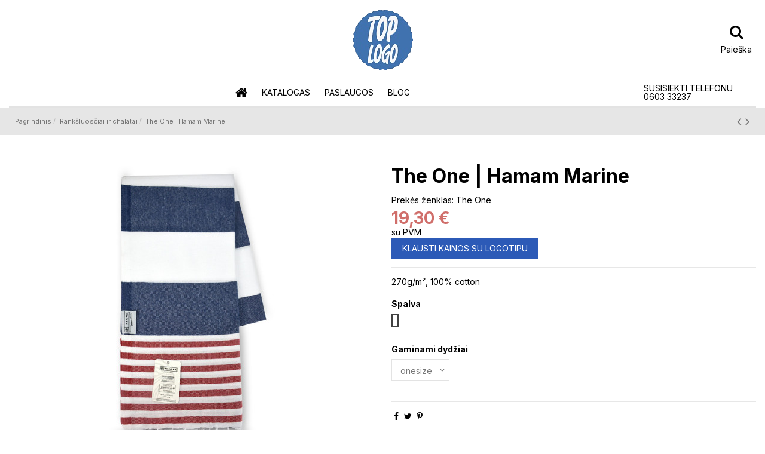

--- FILE ---
content_type: text/html; charset=utf-8
request_url: https://toplogo.lt/ranksluosciai-ir-chalatai/the-one-hamam-marine
body_size: 20003
content:
<!doctype html><html lang="lt"><head><meta charset="utf-8"><meta http-equiv="x-ua-compatible" content="ie=edge"><link rel="canonical" href="https://toplogo.lt/ranksluosciai-ir-chalatai/the-one-hamam-marine"><title>Hamam Towel &quot;Marine&quot; Size onesize - Spalva navy/red</title><meta name="description" content="Striped design, twisted tassels, size: 100x180cm, 30&amp;deg; washable"><meta name="keywords" content=""><meta name="robots" content="index,index"><link rel="canonical" href="https://toplogo.lt/2/the-one-hamam-marine"> <script type="application/ld+json">{
    "@context": "https://schema.org",
    "@id": "#store-organization",
    "@type": "Organization",
    "name" : "TopLogo.lt",
    "url" : "https://toplogo.lt/",
  
      "logo": {
        "@type": "ImageObject",
        "url":"https://toplogo.lt/img/logo-1677585592.jpg"
      }
      }</script> <script type="application/ld+json">{
    "@context": "https://schema.org",
    "@type": "WebPage",
    "isPartOf": {
      "@type": "WebSite",
      "url":  "https://toplogo.lt/",
      "name": "TopLogo.lt"
    },
    "name": "Hamam Towel &quot;Marine&quot; Size onesize - Spalva navy/red",
    "url":  "https://toplogo.lt/ranksluosciai-ir-chalatai/the-one-hamam-marine"
  }</script> <script type="application/ld+json">{
      "@context": "https://schema.org",
      "@type": "BreadcrumbList",
      "itemListElement": [
                  {
            "@type": "ListItem",
            "position": 1,
            "name": "Pagrindinis",
            "item": "https://toplogo.lt/"
          },              {
            "@type": "ListItem",
            "position": 2,
            "name": "Rankšluosčiai ir chalatai",
            "item": "https://toplogo.lt/ranksluosciai-ir-chalatai"
          },              {
            "@type": "ListItem",
            "position": 3,
            "name": "The One | Hamam Marine",
            "item": "https://toplogo.lt/ranksluosciai-ir-chalatai/the-one-hamam-marine"
          }          ]
    }</script> <meta property="og:type" content="product"><meta property="og:url" content="https://toplogo.lt/ranksluosciai-ir-chalatai/the-one-hamam-marine"><meta property="og:title" content="Hamam Towel &quot;Marine&quot; Size onesize - Spalva navy/red"><meta property="og:site_name" content="TopLogo.lt"><meta property="og:description" content="Striped design, twisted tassels, size: 100x180cm, 30&amp;deg; washable"><meta property="og:image" content="https://toplogo.lt/335456-thickbox_default/the-one-hamam-marine.jpg"><meta property="og:image:width" content="1100"><meta property="og:image:height" content="1422"><meta name="viewport" content="initial-scale=1,user-scalable=no,maximum-scale=1,width=device-width"><link rel="icon" type="image/vnd.microsoft.icon" href="https://toplogo.lt/img/favicon.ico?1677585592"><link rel="shortcut icon" type="image/x-icon" href="https://toplogo.lt/img/favicon.ico?1677585592"><link rel="preload" as="font" href="/themes/warehouse/assets/css/font-awesome/fonts/fontawesome-webfont.woff?v=4.7.0" type="font/woff" crossorigin="anonymous"><link rel="preload" as="font" href="/themes/warehouse/assets/css/font-awesome/fonts/fontawesome-webfont.woff2?v=4.7.0" type="font/woff2" crossorigin="anonymous"><link rel="preload stylesheet" as="style" href="/themes/warehouse/assets/css/font-awesome/css/font-awesome-preload.css" type="text/css" crossorigin="anonymous"> <script>var ASSearchUrl = "https:\/\/toplogo.lt\/module\/pm_advancedsearch4\/advancedsearch4";
        var always_load_content = false;
        var as4_orderBySalesAsc = "Sales: Lower first";
        var as4_orderBySalesDesc = "Sales: Highest first";
        var elementorFrontendConfig = {"isEditMode":"","stretchedSectionContainer":"","instagramToken":false,"is_rtl":false,"ajax_csfr_token_url":"https:\/\/toplogo.lt\/module\/iqitelementor\/Actions?process=handleCsfrToken&ajax=1"};
        var etsSeoFo = {"currentController":"product","isModuleController":false,"listCtlOverridden":["product","category","cms","cms_category","manufacturer","supplier"],"isDebug":false,"conf":{"removeId":true,"removeAttrAlias":true,"removeAttrIdAlias":false},"meta":{"title":"Hamam Towel \"Marine\"","description":"Striped design, twisted tassels, size: 100x180cm, 30&deg; washable","isForce":"","img_alt":"","single_img_alt":"TopLogo.lt The One | Hamam Marine 19,30\u00a0\u20ac 19,30\u00a0\u20ac The One Rank\u0161luos\u010diai ir chalatai  270g\/m\u00b2, 100% cotton","canonical":"https:\/\/toplogo.lt\/2\/the-one-hamam-marine","dataSeo":false,"params":{"shop_name":"My shop","separator":"|","post_title":"The One | Hamam Marine","price":"19,30\u00a0\u20ac","discount_price":"19,30\u00a0\u20ac","brand":"The One","category":"Rank\u0161luos\u010diai ir chalatai","ean13":"","description_short":"270g\/m\u00b2, 100% cotton"}},"product":{"name":"The One | Hamam Marine"},"productHasGroups":true,"productGroups":{"spalva":{"idGroup":2,"type":"input","attributes":[{"id":2191,"idAttribute":2191,"name":"navy\/red","url":"navy\/red","idGroup":2}]},"gaminami_dyd\u017eiai":{"idGroup":6,"type":"select","attributes":[{"id":1810,"idAttribute":1810,"name":"onesize","url":"onesize","idGroup":6}]}},"productId":5071};
        var exp_desc_module_vars = {"config":{"ps_version":"1788","shorten_product_short_desc":true,"shorten_product_short_long":true,"shorten_category_desc":true,"shorten_brand_desc":true,"shorten_supplier_desc":true,"new_height_short_desc":80,"new_height_long_desc":150,"new_height_category_desc":100,"new_height_brand_desc":100,"new_height_supplier_desc":100,"padding_blur":40},"translations":{"read_more":"read more...","show_less":"show less..."},"css_selectors":{"short_desc":"#product .product-information div[id^=\"product-description-short\"]","short_desc_quickview":"div[id^=\"quickview\"] #product-description-short","long_desc":"#product .product-information #description .product-description","category_desc":"#category #category-description","brand_desc":"#manufacturer #manufacturer-description","supplier_desc":"#supplier .brand-infos, #supplier #supplier-description"}};
        var iqitTheme = {"rm_sticky":"0","rm_breakpoint":0,"op_preloader":"0","cart_style":"side","cart_confirmation":"open","h_layout":"3","f_fixed":"","f_layout":"2","h_absolute":"0","h_sticky":"menu","hw_width":"inherit","mm_content":"desktop","hm_submenu_width":"fullwidth-background","h_search_type":"box","pl_lazyload":true,"pl_infinity":false,"pl_rollover":true,"pl_crsl_autoplay":false,"pl_slider_ld":4,"pl_slider_d":4,"pl_slider_t":3,"pl_slider_p":1,"pp_thumbs":"left","pp_zoom":"modalzoom","pp_image_layout":"carousel","pp_tabs":"section","pl_grid_qty":true};
        var iqitcompare = {"nbProducts":0};
        var iqitcountdown_days = "d.";
        var iqitextendedproduct = {"speed":false,"hook":false};
        var iqitfdc_from = 0;
        var iqitmegamenu = {"sticky":"false","containerSelector":"#wrapper > .container"};
        var prestashop = {"cart":{"products":[],"totals":{"total":{"type":"total","label":"Viso","amount":0,"value":"0,00\u00a0\u20ac"},"total_including_tax":{"type":"total","label":"Viso (su PVM)","amount":0,"value":"0,00\u00a0\u20ac"},"total_excluding_tax":{"type":"total","label":"Viso (be PVM)","amount":0,"value":"0,00\u00a0\u20ac"}},"subtotals":{"products":{"type":"products","label":"Tarpin\u0117 suma","amount":0,"value":"0,00\u00a0\u20ac"},"discounts":null,"shipping":{"type":"shipping","label":"Pristatymas","amount":0,"value":""},"tax":{"type":"tax","label":"Mokes\u010diai","amount":0,"value":"0,00\u00a0\u20ac"}},"products_count":0,"summary_string":"0 preki\u0173","vouchers":{"allowed":0,"added":[]},"discounts":[],"minimalPurchase":0,"minimalPurchaseRequired":""},"currency":{"id":2,"name":"Euras","iso_code":"EUR","iso_code_num":"978","sign":"\u20ac"},"customer":{"lastname":null,"firstname":null,"email":null,"birthday":null,"newsletter":null,"newsletter_date_add":null,"optin":null,"website":null,"company":null,"siret":null,"ape":null,"is_logged":false,"gender":{"type":null,"name":null},"addresses":[]},"language":{"name":"Lietuvi\u0173 (Lithuanian)","iso_code":"lt","locale":"lt-LT","language_code":"lt-lt","is_rtl":"0","date_format_lite":"Y-m-d","date_format_full":"Y-m-d H:i:s","id":2},"page":{"title":"","canonical":"https:\/\/toplogo.lt\/ranksluosciai-ir-chalatai\/the-one-hamam-marine","meta":{"title":"Hamam Towel \"Marine\" Size onesize Spalva navy\/red","description":"Striped design, twisted tassels, size: 100x180cm, 30&deg; washable","keywords":"","robots":"index"},"page_name":"product","body_classes":{"lang-lt":true,"lang-rtl":false,"country-LT":true,"currency-EUR":true,"layout-full-width":true,"page-product":true,"tax-display-enabled":true,"product-id-5071":true,"product-The One | Hamam Marine":true,"product-id-category-18":true,"product-id-manufacturer-36":true,"product-id-supplier-3":true,"product-available-for-order":true},"admin_notifications":[]},"shop":{"name":"TopLogo.lt","logo":"https:\/\/toplogo.lt\/img\/logo-1677585592.jpg","stores_icon":"https:\/\/toplogo.lt\/img\/logo_stores.png","favicon":"https:\/\/toplogo.lt\/img\/favicon.ico"},"urls":{"base_url":"https:\/\/toplogo.lt\/","current_url":"https:\/\/toplogo.lt\/ranksluosciai-ir-chalatai\/the-one-hamam-marine","shop_domain_url":"https:\/\/toplogo.lt","img_ps_url":"https:\/\/toplogo.lt\/img\/","img_cat_url":"https:\/\/toplogo.lt\/img\/c\/","img_lang_url":"https:\/\/toplogo.lt\/img\/l\/","img_prod_url":"https:\/\/toplogo.lt\/img\/p\/","img_manu_url":"https:\/\/toplogo.lt\/img\/m\/","img_sup_url":"https:\/\/toplogo.lt\/img\/su\/","img_ship_url":"https:\/\/toplogo.lt\/img\/s\/","img_store_url":"https:\/\/toplogo.lt\/img\/st\/","img_col_url":"https:\/\/toplogo.lt\/img\/co\/","img_url":"https:\/\/toplogo.lt\/themes\/warehouse\/assets\/img\/","css_url":"https:\/\/toplogo.lt\/themes\/warehouse\/assets\/css\/","js_url":"https:\/\/toplogo.lt\/themes\/warehouse\/assets\/js\/","pic_url":"https:\/\/toplogo.lt\/upload\/","pages":{"address":"https:\/\/toplogo.lt\/adresas","addresses":"https:\/\/toplogo.lt\/index.php?controller=addresses","authentication":"https:\/\/toplogo.lt\/index.php?controller=authentication","cart":"https:\/\/toplogo.lt\/index.php?controller=cart","category":"https:\/\/toplogo.lt\/index.php?controller=category","cms":"https:\/\/toplogo.lt\/index.php?controller=cms","contact":"https:\/\/toplogo.lt\/kontaktai","discount":"https:\/\/toplogo.lt\/nuolaida","guest_tracking":"https:\/\/toplogo.lt\/index.php?controller=guest-tracking","history":"https:\/\/toplogo.lt\/index.php?controller=history","identity":"https:\/\/toplogo.lt\/index.php?controller=identity","index":"https:\/\/toplogo.lt\/","my_account":"https:\/\/toplogo.lt\/index.php?controller=my-account","order_confirmation":"https:\/\/toplogo.lt\/index.php?controller=order-confirmation","order_detail":"https:\/\/toplogo.lt\/index.php?controller=order-detail","order_follow":"https:\/\/toplogo.lt\/index.php?controller=order-follow","order":"https:\/\/toplogo.lt\/index.php?controller=order","order_return":"https:\/\/toplogo.lt\/index.php?controller=order-return","order_slip":"https:\/\/toplogo.lt\/index.php?controller=order-slip","pagenotfound":"https:\/\/toplogo.lt\/Puslapis-nerastas","password":"https:\/\/toplogo.lt\/index.php?controller=password","pdf_invoice":"https:\/\/toplogo.lt\/index.php?controller=pdf-invoice","pdf_order_return":"https:\/\/toplogo.lt\/index.php?controller=pdf-order-return","pdf_order_slip":"https:\/\/toplogo.lt\/index.php?controller=pdf-order-slip","prices_drop":"https:\/\/toplogo.lt\/sumazinta-kaina","product":"https:\/\/toplogo.lt\/index.php?controller=product","search":"https:\/\/toplogo.lt\/paieska","sitemap":"https:\/\/toplogo.lt\/svetain\u0117s \u017eem\u0117lapis","stores":"https:\/\/toplogo.lt\/parduotuves","supplier":"https:\/\/toplogo.lt\/tiekejai","register":"https:\/\/toplogo.lt\/index.php?controller=authentication&create_account=1","order_login":"https:\/\/toplogo.lt\/index.php?controller=order&login=1"},"alternative_langs":[],"theme_assets":"\/themes\/warehouse\/assets\/","actions":{"logout":"https:\/\/toplogo.lt\/?mylogout="},"no_picture_image":{"bySize":{"small_default":{"url":"https:\/\/toplogo.lt\/img\/p\/lt-default-small_default.jpg","width":98,"height":127},"cart_default":{"url":"https:\/\/toplogo.lt\/img\/p\/lt-default-cart_default.jpg","width":125,"height":162},"home_default":{"url":"https:\/\/toplogo.lt\/img\/p\/lt-default-home_default.jpg","width":236,"height":305},"large_default":{"url":"https:\/\/toplogo.lt\/img\/p\/lt-default-large_default.jpg","width":381,"height":492},"medium_default":{"url":"https:\/\/toplogo.lt\/img\/p\/lt-default-medium_default.jpg","width":452,"height":584},"thickbox_default":{"url":"https:\/\/toplogo.lt\/img\/p\/lt-default-thickbox_default.jpg","width":1100,"height":1422}},"small":{"url":"https:\/\/toplogo.lt\/img\/p\/lt-default-small_default.jpg","width":98,"height":127},"medium":{"url":"https:\/\/toplogo.lt\/img\/p\/lt-default-large_default.jpg","width":381,"height":492},"large":{"url":"https:\/\/toplogo.lt\/img\/p\/lt-default-thickbox_default.jpg","width":1100,"height":1422},"legend":""}},"configuration":{"display_taxes_label":true,"display_prices_tax_incl":false,"is_catalog":true,"show_prices":true,"opt_in":{"partner":true},"quantity_discount":{"type":"discount","label":"Vieneto nuolaida"},"voucher_enabled":0,"return_enabled":0},"field_required":[],"breadcrumb":{"links":[{"title":"Pagrindinis","url":"https:\/\/toplogo.lt\/"},{"title":"Rank\u0161luos\u010diai ir chalatai","url":"https:\/\/toplogo.lt\/ranksluosciai-ir-chalatai"},{"title":"The One | Hamam Marine","url":"https:\/\/toplogo.lt\/ranksluosciai-ir-chalatai\/the-one-hamam-marine"}],"count":3},"link":{"protocol_link":"https:\/\/","protocol_content":"https:\/\/"},"time":1768652411,"static_token":"19de93b5350cc31c79557ebf1432ba0f","token":"965b0383311088c2efdbc7ecde7253d7","debug":false};
        var prestashopFacebookAjaxController = "https:\/\/toplogo.lt\/module\/ps_facebook\/Ajax";
        var ssIsCeInstalled = true;
        var ss_link_image_webp = "https:\/\/toplogo.lt\/modules\/ets_superspeed\/views\/img\/en.webp";</script> <link rel="stylesheet" href="https://toplogo.lt/themes/warehouse/assets/cache/theme-9083cf250.css" media="all"><link rel="preload" href="/modules/creativeelements/views/lib/ceicons/fonts/ceicons.woff2?fj664s" as="font" type="font/woff2" crossorigin><link rel="preload" href="/modules/creativeelements/views/lib/font-awesome/fonts/fontawesome-webfont.woff2?v=4.7.0" as="font" type="font/woff2" crossorigin>  <script type="text/javascript">var sp_link_base ='https://toplogo.lt';</script> <style></style> <script type="text/javascript">function renderDataAjax(jsonData)
{
    for (var key in jsonData) {
	    if(key=='java_script')
        {
            $('body').append(jsonData[key]);
        }
        else
            if($('#ets_speed_dy_'+key).length)
            {
                if($('#ets_speed_dy_'+key+' #layer_cart').length)
                {
                    $('#ets_speed_dy_'+key).before($('#ets_speed_dy_'+key+' #layer_cart').clone());
                    $('#ets_speed_dy_'+key+' #layer_cart').remove();
                    $('#layer_cart').before('<div class="layer_cart_overlay"></div>');
                }
                $('.ets_speed_dynamic_hook[id="ets_speed_dy_'+key+'"]').replaceWith(jsonData[key]);
            }
              
    }
    if($('#header .shopping_cart').length && $('#header .cart_block').length)
    {
        var shopping_cart = new HoverWatcher('#header .shopping_cart');
        var cart_block = new HoverWatcher('#header .cart_block');
        $("#header .shopping_cart a:first").hover(
    		function(){
    			if (ajaxCart.nb_total_products > 0 || parseInt($('.ajax_cart_quantity').html()) > 0)
    				$("#header .cart_block").stop(true, true).slideDown(450);
    		},
    		function(){
    			setTimeout(function(){
    				if (!shopping_cart.isHoveringOver() && !cart_block.isHoveringOver())
    					$("#header .cart_block").stop(true, true).slideUp(450);
    			}, 200);
    		}
    	);
    }
    if(typeof jsonData.custom_js!== undefined && jsonData.custom_js)
        $('head').append('<script src="'+sp_link_base+'/modules/ets_superspeed/views/js/script_custom.js">');
}</script> <style>.layered_filter_ul .radio,.layered_filter_ul .checkbox {
    display: inline-block;
}
.ets_speed_dynamic_hook .cart-products-count{
    display:none!important;
}
.ets_speed_dynamic_hook .ajax_cart_quantity ,.ets_speed_dynamic_hook .ajax_cart_product_txt,.ets_speed_dynamic_hook .ajax_cart_product_txt_s{
    display:none!important;
}
.ets_speed_dynamic_hook .shopping_cart > a:first-child:after {
    display:none!important;
}</style> <script type="application/ld+json">{
            "@context": "http://schema.org",
            "@type": "WebSite",
            "url" : "https://toplogo.lt",
            "image": {
                "@type": "ImageObject",
                "url":"https://toplogo.lt/modules/tvcmsfooterlogo/views/img/toplogo_.png"
            },
            "potentialAction": {
                "@type": "SearchAction",
                "target": "https://toplogo.lt/paieska?search_query={search_term_string}",
                "query-input": "required name=search_term_string"
            }
        }</script> <meta data-module="adp-microdatos-opengraph-begin_p17v4.1.0" /><meta property="og:url" content="https://toplogo.lt/ranksluosciai-ir-chalatai/the-one-hamam-marine" /><meta property="og:title" content="Hamam Towel &quot;Marine&quot; Size onesize - Spalva navy/red" /><meta property="og:description" content="Striped design, twisted tassels, size: 100x180cm, 30&amp;deg; washable" /><meta property="og:site_name" content="TopLogo.lt" /><meta property="og:locale" content="lt_lt" /><meta property="og:type" content="product" /><meta property="product:retailer_item_id" content="5071"/><meta property="og:image" content="https://toplogo.lt/335456-large_default/the-one-hamam-marine.jpg"/><meta property="og:image:type" content="image/jpeg"/><meta property="og:image:width" content="381"/><meta property="og:image:height" content="492"/><meta property="og:image:alt" content="Hamam Towel &quot;Marine&quot; Size onesize - Spalva navy/red"/><meta property="product:availability" content="in stock"/><meta property="product:brand" content="The One" /><meta property="product:condition" content="new" /><meta property="product:price:amount" content="19.30" /><meta property="product:price:currency" content="EUR" /><meta name="twitter:card" content="summary_large_image"><meta name="twitter:title" content="Hamam Towel &quot;Marine&quot; Size onesize - Spalva navy/red"><meta name="twitter:description" content="Striped design, twisted tassels, size: 100x180cm, 30&amp;deg; washable"><meta property="twitter:image" content="https://toplogo.lt/335456-large_default/the-one-hamam-marine.jpg"/><meta property="twitter:image:alt" content="Hamam Towel &quot;Marine&quot; Size onesize - Spalva navy/red"/><meta name="twitter:site" content="TopLogo.lt"><meta name="twitter:creator" content="TopLogo.lt"><meta name="twitter:domain" content="https://toplogo.lt/ranksluosciai-ir-chalatai/the-one-hamam-marine"><meta data-module="adp-microdatos-opengraph-end_p17v4.1.0" />  <script type="application/ld+json" id="adpmicrodatos-organization-ps17v4.1.0">{
    "name" : "TopLogo.lt",
    "url" : "https://toplogo.lt/",
    "logo" : [
    	{

    	"@type" : "ImageObject",
    	"url" : "https://toplogo.lt/img/logo-1677585592.jpg"
    	}
    ],
    "email" : "info@toplogo.lt",
				"contactPoint" : [
		{
			"@type" : "ContactPoint",
	    	"telephone" : "+370 603 33237",
	    	"contactType" : "customer service",
			"contactOption": "TollFree",
	    	"availableLanguage": [ 
	    			    				    				"Lietuvių (Lithuanian)"
	    				    			    	]
	    } 
	],
			
	"@context": "http://schema.org",
	"@type" : "Organization"
}</script>  <script type="application/ld+json" id="adpmicrodatos-webpage-ps17v4.1.0">{
    "@context": "http://schema.org",
    "@type" : "WebPage",
    "isPartOf": [{
        "@type":"WebSite",
        "url":  "https://toplogo.lt/",
        "name": "TopLogo.lt"
    }],
    "name": "Hamam Towel \"Marine\" Size onesize - Spalva navy\/red",
    "url": "https://toplogo.lt/ranksluosciai-ir-chalatai/the-one-hamam-marine"
}</script>  <script type="application/ld+json" id="adpmicrodatos-breadcrumblist-ps17v4.1.0">{
        "itemListElement": [
            {
                "item": "https://toplogo.lt/",
                "name": "Pagrindinis",
                "position": 1,
                "@type": "ListItem"
            }, 
            {
                "item": "https://toplogo.lt/ranksluosciai-ir-chalatai",
                "name": "Rank\u0161luos\u010diai ir chalatai",
                "position": 2,
                "@type": "ListItem"
            } 
        ],
        "@context": "https://schema.org/",
        "@type": "BreadcrumbList"
    }</script>  <script type="application/ld+json" id="adpmicrodatos-product-ps17v4.1.0">{
    "name": "The One | Hamam Marine",
    "image": ["https:\/\/toplogo.lt\/335456-large_default\/the-one-hamam-marine.jpg"],
    "url": "https://toplogo.lt/ranksluosciai-ir-chalatai/the-one-hamam-marine",
    "productID": "5071",
    "category": "ranksluosciai-ir-chalatai",
    "sku": "48.1046",
    "brand": {
        "@type": "Brand",
        "name": "The One"
    },
    "description": "270g\/m\u00b2, 100% cotton",
    "offers" : {
        "lowPrice": "19.30",
        "highPrice": "19.30",
        "offerCount": "1",
        "priceCurrency": "EUR",
        "offers": [
            {
                "availability": "https://schema.org/InStock",
                "price":"19.30",
                "priceCurrency":"EUR",
                "name":"The One | Hamam Marine Spalva navy\/red  Size onesize ",
                "url": "https://toplogo.lt/ranksluosciai-ir-chalatai/the-one-hamam-marine",
                "itemCondition":"https://schema.org/NewCondition",
                "seller":{
                    "name":"TopLogo.lt",
                    "@type":"Organization"
                },
                "@type": "Offer"
            } 
 
        ],
        "@type": "AggregateOffer"
    },    "@context": "https://schema.org/",
    "@type": "Product"
}</script> <meta property="og:type" content="product"><meta property="og:url" content="https://toplogo.lt/ranksluosciai-ir-chalatai/the-one-hamam-marine"><meta property="og:title" content="Hamam Towel &quot;Marine&quot; Size onesize - Spalva navy/red"><meta property="og:site_name" content="TopLogo.lt"><meta property="og:description" content="Striped design, twisted tassels, size: 100x180cm, 30&amp;deg; washable"><meta property="og:image" content="https://toplogo.lt/335456-thickbox_default/the-one-hamam-marine.jpg"><meta property="product:pretax_price:amount" content="19.3"><meta property="product:pretax_price:currency" content="EUR"><meta property="product:price:amount" content="19.3"><meta property="product:price:currency" content="EUR"><meta name="twitter:title" content="Hamam Towel &quot;Marine&quot; Size onesize - Spalva navy/red"><meta name="twitter:description" content="Striped design, twisted tassels, size: 100x180cm, 30&amp;deg; washable"><meta name="twitter:image" content=""><meta name="twitter:card" content="summary_large_image"> <script type='application/ld+json' class='ets-seo-schema-graph--main'>{"@context":"https://schema.org","@graph":[{"@type":"WebSite","@id":"https://toplogo.lt/#website","url":"https://toplogo.lt/","name":"TopLogo.lt","potentialAction":{"@type":"SearchAction","target":"https://toplogo.lt/search?s={search_term_string}","query-input":"required name=search_term_string"}},{"@type":"BreadcrumbList","@id":"https://toplogo.lt/#breadcrumb","itemListElement":[{"@type":"ListItem","position":1,"item":{"@type":"WebPage","name":"Home","@id":"https://toplogo.lt/","url":"https://toplogo.lt/"}},{"@type":"ListItem","position":2,"item":{"@type":"WebPage","name":"Rank\u0161luos\u010diai ir chalatai","@id":"https://toplogo.lt/ranksluosciai-ir-chalatai","url":"https://toplogo.lt/ranksluosciai-ir-chalatai"}},{"@type":"ListItem","position":3,"item":{"@type":"WebPage","name":"The One | Hamam Marine","@id":"https://toplogo.lt/ranksluosciai-ir-chalatai/the-one-hamam-marine","url":"https://toplogo.lt/ranksluosciai-ir-chalatai/the-one-hamam-marine"}}]}]}</script> </head><body id="product" class="lang-lt country-lt currency-eur layout-full-width page-product tax-display-enabled product-id-5071 product-the-one-hamam-marine product-id-category-18 product-id-manufacturer-36 product-id-supplier-3 product-available-for-order elementor-page elementor-page-5071030201 body-desktop-header-style-w-3"><main id="main-page-content" ><header id="header" class="desktop-header-style-w-3"><div class="header-banner"></div><div class="container"> <nav class="header-nav"><div class="row justify-content-between"><div class="col col-auto col-md left-nav"><div class="d-inline-block"><ul class="social-links _topbar" itemscope itemtype="https://schema.org/Organization" itemid="#store-organization"></ul></div></div><div class="col col-auto center-nav text-center"></div><div class="col col-auto col-md right-nav text-right"></div></div></nav></div><div id="desktop-header" class="desktop-header-style-3"><div class="header-top"><div id="desktop-header-container" class="container"><div class="row align-items-center"><div class="col col-header-left"></div><div class="col col-header-center text-center"><div id="desktop_logo"> <a href="https://toplogo.lt/"> <img class="logo img-fluid" src="https://toplogo.lt/img/logo-1677585592.jpg" alt="TopLogo.lt" width="101" height="101" > </a></div></div><div class="col col-header-right"><div class="row no-gutters justify-content-end"><div id="header-search-btn" class="col col-auto header-btn-w header-search-btn-w"> <a data-toggle="dropdown" id="header-search-btn-drop" class="header-btn header-search-btn" data-display="static"> <i class="fa fa-search fa-fw icon" aria-hidden="true"></i> <span class="title">Paieška</span> </a><div class="dropdown-content dropdown-menu dropdown-search"><div id="search_widget" class="search-widget" data-search-controller-url="https://toplogo.lt/module/iqitsearch/searchiqit"><form method="get" action="https://toplogo.lt/module/iqitsearch/searchiqit"><div class="input-group"> <input type="text" name="s" value="" data-all-text="Show all results" data-blog-text="Blog post" data-product-text="Product" data-brands-text="Prekės ženklas" autocomplete="off" autocorrect="off" autocapitalize="off" spellcheck="false" placeholder="paieška" class="form-control form-search-control" /> <button type="submit" class="search-btn"> <i class="fa fa-search"></i> </button></div></form></div></div></div></div></div><div class="col-12"><div class="row"></div></div></div></div></div><div class="container iqit-megamenu-container"><div id="iqitmegamenu-wrapper" class="iqitmegamenu-wrapper iqitmegamenu-all"><div class="container container-iqitmegamenu"><div id="iqitmegamenu-horizontal" class="iqitmegamenu clearfix" role="navigation"> <nav id="cbp-hrmenu" class="cbp-hrmenu cbp-horizontal cbp-hrsub-narrow"><ul><li id="cbp-hrmenu-tab-1" class="cbp-hrmenu-tab cbp-hrmenu-tab-1 cbp-onlyicon "> <a href="https://toplogo.lt/" class="nav-link" ><span class="cbp-tab-title"> <i class="icon fa fa-home cbp-mainlink-icon"></i> </span> </a></li><li id="cbp-hrmenu-tab-2" class="cbp-hrmenu-tab cbp-hrmenu-tab-2 cbp-has-submeu"> <a role="button" class="cbp-empty-mlink nav-link"><span class="cbp-tab-title"> KATALOGAS <i class="fa fa-angle-down cbp-submenu-aindicator"></i></span> </a><div class="cbp-hrsub col-12"><div class="cbp-hrsub-inner"><div class="container iqitmegamenu-submenu-container"><div class="row menu_row menu-element first_rows menu-element-id-1"><div class="col-3 cbp-menu-column cbp-menu-element menu-element-id-2 "><div class="cbp-menu-column-inner"><div class="row cbp-categories-row"><div class="col-12"><div class="cbp-category-link-w"><a href="https://toplogo.lt/marskineliai-su-spauda" class="cbp-column-title nav-link cbp-category-title">Marškinėliai su spauda</a></div></div></div></div></div><div class="col-2 cbp-menu-column cbp-menu-element menu-element-id-8 "><div class="cbp-menu-column-inner"><div class="row cbp-categories-row"><div class="col-12"><div class="cbp-category-link-w"><a href="https://toplogo.lt/kepuraites" class="cbp-column-title nav-link cbp-category-title">Kepuraitės su logotipu</a></div></div></div></div></div><div class="col-3 cbp-menu-column cbp-menu-element menu-element-id-10 "><div class="cbp-menu-column-inner"><div class="row cbp-categories-row"><div class="col-12"><div class="cbp-category-link-w"><a href="https://toplogo.lt/dzemperiai" class="cbp-column-title nav-link cbp-category-title">Džemperiai</a></div></div></div></div></div><div class="col-2 cbp-menu-column cbp-menu-element menu-element-id-14 "><div class="cbp-menu-column-inner"><div class="row cbp-categories-row"><div class="col-12"><div class="cbp-category-link-w"><a href="https://toplogo.lt/striukes" class="cbp-column-title nav-link cbp-category-title">Striukės</a></div></div></div></div></div><div class="col-2 cbp-menu-column cbp-menu-element menu-element-id-15 "><div class="cbp-menu-column-inner"><div class="row cbp-categories-row"><div class="col-12"><div class="cbp-category-link-w"><a href="https://toplogo.lt/marskiniai" class="cbp-column-title nav-link cbp-category-title">Marškiniai</a></div></div></div></div></div></div><div class="row menu_row menu-element first_rows menu-element-id-3"><div class="col-3 cbp-menu-column cbp-menu-element menu-element-id-6 "><div class="cbp-menu-column-inner"><div class="row cbp-categories-row"><div class="col-12"><div class="cbp-category-link-w"><a href="https://toplogo.lt/sportiniai-marskineliai" class="cbp-column-title nav-link cbp-category-title">Sportiniai marškinėliai</a></div></div></div></div></div><div class="col-2 cbp-menu-column cbp-menu-element menu-element-id-9 "><div class="cbp-menu-column-inner"><div class="row cbp-categories-row"><div class="col-12"><div class="cbp-category-link-w"><a href="https://toplogo.lt/kepures" class="cbp-column-title nav-link cbp-category-title">Kepurės</a></div></div></div></div></div><div class="col-3 cbp-menu-column cbp-menu-element menu-element-id-11 "><div class="cbp-menu-column-inner"><div class="row cbp-categories-row"><div class="col-12"><div class="cbp-category-link-w"><a href="https://toplogo.lt/flis-dzemperiai" class="cbp-column-title nav-link cbp-category-title">Flis Džemperiai</a></div></div></div></div></div><div class="col-2 cbp-menu-column cbp-menu-element menu-element-id-16 "><div class="cbp-menu-column-inner"><div class="row cbp-categories-row"><div class="col-12"><div class="cbp-category-link-w"><a href="https://toplogo.lt/ranksluosciai-ir-chalatai" class="cbp-column-title nav-link cbp-category-title">Rankšluosčiai ir chalatai</a></div></div></div></div></div><div class="col-2 cbp-menu-column cbp-menu-element menu-element-id-17 "><div class="cbp-menu-column-inner"><div class="row cbp-categories-row"><div class="col-12"><div class="cbp-category-link-w"><a href="https://toplogo.lt/prijuostes" class="cbp-column-title nav-link cbp-category-title">Prijuostės</a></div></div></div></div></div></div><div class="row menu_row menu-element first_rows menu-element-id-5"><div class="col-3 cbp-menu-column cbp-menu-element menu-element-id-7 "><div class="cbp-menu-column-inner"><div class="row cbp-categories-row"><div class="col-12"><div class="cbp-category-link-w"><a href="https://toplogo.lt/polo-marskineliai-su-logotipu" class="cbp-column-title nav-link cbp-category-title">Polo marškinėliai su logotipu</a></div></div></div></div></div><div class="col-2 cbp-menu-column cbp-menu-element menu-element-id-12 cbp-empty-column"><div class="cbp-menu-column-inner"></div></div><div class="col-3 cbp-menu-column cbp-menu-element menu-element-id-13 "><div class="cbp-menu-column-inner"><div class="row cbp-categories-row"><div class="col-12"><div class="cbp-category-link-w"><a href="https://toplogo.lt/megztiniai" class="cbp-column-title nav-link cbp-category-title">Megztiniai</a></div></div></div></div></div><div class="col-2 cbp-menu-column cbp-menu-element menu-element-id-18 cbp-empty-column"><div class="cbp-menu-column-inner"></div></div><div class="col-2 cbp-menu-column cbp-menu-element menu-element-id-19 "><div class="cbp-menu-column-inner"><div class="row cbp-categories-row"><div class="col-12"><div class="cbp-category-link-w"><a href="https://toplogo.lt/skeciai" class="cbp-column-title nav-link cbp-category-title">Skėčiai</a></div></div></div></div></div></div><div class="row menu_row menu-element first_rows menu-element-id-20"><div class="col-1 cbp-menu-column cbp-menu-element menu-element-id-21 "><div class="cbp-menu-column-inner"><ul class="cbp-manufacturers row"><li class="col-12 transition-opacity-300"> <a href="https://toplogo.lt/brand/atlantis" title="Atlantis"> <img src="https://toplogo.lt/img/m/18-small_default.jpg" loading="lazy" class="img-fluid logo_manufacturer " width="98" height="127" alt="Atlantis"/> </a></li></ul></div></div><div class="col-1 cbp-menu-column cbp-menu-element menu-element-id-22 "><div class="cbp-menu-column-inner"><ul class="cbp-manufacturers row"><li class="col-12 transition-opacity-300"> <a href="https://toplogo.lt/brand/bc-collection" title="B&amp;C Collection"> <img src="https://toplogo.lt/img/m/3-small_default.jpg" loading="lazy" class="img-fluid logo_manufacturer " width="98" height="127" alt="B&amp;C Collection"/> </a></li></ul></div></div><div class="col-1 cbp-menu-column cbp-menu-element menu-element-id-23 "><div class="cbp-menu-column-inner"><ul class="cbp-manufacturers row"><li class="col-12 transition-opacity-300"> <a href="https://toplogo.lt/brand/beechfield" title="Beechfield"> <img src="https://toplogo.lt/img/m/25-small_default.jpg" loading="lazy" class="img-fluid logo_manufacturer " width="98" height="127" alt="Beechfield"/> </a></li></ul></div></div><div class="col-1 cbp-menu-column cbp-menu-element menu-element-id-24 "><div class="cbp-menu-column-inner"><ul class="cbp-manufacturers row"><li class="col-12 transition-opacity-300"> <a href="https://toplogo.lt/brand/bella-canvas" title="Bella + Canvas"> <img src="https://toplogo.lt/img/m/7-small_default.jpg" loading="lazy" class="img-fluid logo_manufacturer " width="98" height="127" alt="Bella + Canvas"/> </a></li></ul></div></div><div class="col-1 cbp-menu-column cbp-menu-element menu-element-id-25 "><div class="cbp-menu-column-inner"><ul class="cbp-manufacturers row"><li class="col-12 transition-opacity-300"> <a href="https://toplogo.lt/brand/fruit-of-the-loom" title="Fruit of the Loom"> <img src="https://toplogo.lt/img/m/9-small_default.jpg" loading="lazy" class="img-fluid logo_manufacturer " width="98" height="127" alt="Fruit of the Loom"/> </a></li></ul></div></div><div class="col-1 cbp-menu-column cbp-menu-element menu-element-id-26 "><div class="cbp-menu-column-inner"><ul class="cbp-manufacturers row"><li class="col-12 transition-opacity-300"> <a href="https://toplogo.lt/brand/regatta" title="Regatta"> <img src="https://toplogo.lt/img/m/20-small_default.jpg" loading="lazy" class="img-fluid logo_manufacturer " width="98" height="127" alt="Regatta"/> </a></li></ul></div></div><div class="col-1 cbp-menu-column cbp-menu-element menu-element-id-27 "><div class="cbp-menu-column-inner"><ul class="cbp-manufacturers row"><li class="col-12 transition-opacity-300"> <a href="https://toplogo.lt/brand/james-nicholson" title="James &amp; Nicholson"> <img src="https://toplogo.lt/img/m/4-small_default.jpg" loading="lazy" class="img-fluid logo_manufacturer " width="98" height="127" alt="James &amp; Nicholson"/> </a></li></ul></div></div><div class="col-1 cbp-menu-column cbp-menu-element menu-element-id-28 "><div class="cbp-menu-column-inner"><ul class="cbp-manufacturers row"><li class="col-12 transition-opacity-300"> <a href="https://toplogo.lt/brand/sol-s-collection" title="SOL&#039;s Collection"> <img src="https://toplogo.lt/img/m/14-small_default.jpg" loading="lazy" class="img-fluid logo_manufacturer " width="98" height="127" alt="SOL&#039;s Collection"/> </a></li></ul></div></div><div class="col-1 cbp-menu-column cbp-menu-element menu-element-id-29 "><div class="cbp-menu-column-inner"><ul class="cbp-manufacturers row"><li class="col-12 transition-opacity-300"> <a href="https://toplogo.lt/brand/stedman" title="Stedman"> <img src="https://toplogo.lt/img/m/6-small_default.jpg" loading="lazy" class="img-fluid logo_manufacturer " width="98" height="127" alt="Stedman"/> </a></li></ul></div></div><div class="col-1 cbp-menu-column cbp-menu-element menu-element-id-30 "><div class="cbp-menu-column-inner"><ul class="cbp-manufacturers row"><li class="col-12 transition-opacity-300"> <a href="https://toplogo.lt/brand/premier" title="Premier"> <img src="https://toplogo.lt/img/m/21-small_default.jpg" loading="lazy" class="img-fluid logo_manufacturer " width="98" height="127" alt="Premier"/> </a></li></ul></div></div><div class="col-1 cbp-menu-column cbp-menu-element menu-element-id-31 "><div class="cbp-menu-column-inner"><ul class="cbp-manufacturers row"><li class="col-12 transition-opacity-300"> <a href="https://toplogo.lt/brand/myrtle-beach" title="Myrtle Beach"> <img src="https://toplogo.lt/img/m/5-small_default.jpg" loading="lazy" class="img-fluid logo_manufacturer " width="98" height="127" alt="Myrtle Beach"/> </a></li></ul></div></div><div class="col-1 cbp-menu-column cbp-menu-element menu-element-id-32 "><div class="cbp-menu-column-inner"><ul class="cbp-manufacturers row"><li class="col-12 transition-opacity-300"> <a href="https://toplogo.lt/brand/russell" title="Russell"> <img src="https://toplogo.lt/img/m/8-small_default.jpg" loading="lazy" class="img-fluid logo_manufacturer " width="98" height="127" alt="Russell"/> </a></li></ul></div></div></div></div></div></div></li><li id="cbp-hrmenu-tab-3" class="cbp-hrmenu-tab cbp-hrmenu-tab-3 cbp-has-submeu"> <a role="button" class="cbp-empty-mlink nav-link"><span class="cbp-tab-title"> PASLAUGOS <i class="fa fa-angle-down cbp-submenu-aindicator"></i></span> </a><div class="cbp-hrsub col-12"><div class="cbp-hrsub-inner"><div class="container iqitmegamenu-submenu-container"><div class="row menu_row menu-element first_rows menu-element-id-1"><div class="col-2 cbp-menu-column cbp-menu-element menu-element-id-2 cbp-empty-column"><div class="cbp-menu-column-inner"></div></div><div class="col-2 cbp-menu-column cbp-menu-element menu-element-id-8 cbp-empty-column"><div class="cbp-menu-column-inner"> <a href="https://toplogo.lt/content/siuvinejimas" class="cbp-column-title nav-link">SIUVINĖJIMAS </a></div></div><div class="col-2 cbp-menu-column cbp-menu-element menu-element-id-5 cbp-empty-column"><div class="cbp-menu-column-inner"> <a href="https://toplogo.lt/content/spauda-ant-drabuziu" class="cbp-column-title nav-link">SPAUDA </a></div></div><div class="col-2 cbp-menu-column cbp-menu-element menu-element-id-6 cbp-empty-column"><div class="cbp-menu-column-inner"> <span class="cbp-column-title nav-link transition-300">MARGINIMAS </span></div></div><div class="col-2 cbp-menu-column cbp-menu-element menu-element-id-7 cbp-empty-column"><div class="cbp-menu-column-inner"> <span class="cbp-column-title nav-link transition-300">TRANSFERAI </span></div></div></div><div class="row menu_row menu-element first_rows menu-element-id-3"><div class="col-12 cbp-menu-column cbp-menu-element menu-element-id-9 "><div class="cbp-menu-column-inner"></div></div></div></div></div></div></li><li id="cbp-hrmenu-tab-11" class="cbp-hrmenu-tab cbp-hrmenu-tab-11 "> <a href="https://toplogo.lt/blog" class="nav-link" ><span class="cbp-tab-title"> BLOG <i class="fa fa-angle-down cbp-submenu-aindicator"></i></span> </a></li><li id="cbp-hrmenu-tab-10" class="cbp-hrmenu-tab cbp-hrmenu-tab-10 pull-right cbp-pulled-right "> <a href="https://toplogo.lt/" class="nav-link" ><span class="cbp-tab-title"> susisiekti telefonu 0603 33237</span> </a></li></ul> </nav></div></div><div id="sticky-cart-wrapper"></div></div><div id="_desktop_iqitmegamenu-mobile"><div id="iqitmegamenu-mobile" class="mobile-menu js-mobile-menu h-100 d-flex flex-column"><div class="mm-panel__header mobile-menu__header-wrapper px-2 py-2"><div class="mobile-menu__header js-mobile-menu__header"><button type="button" class="mobile-menu__back-btn js-mobile-menu__back-btn btn"> <span aria-hidden="true" class="fa fa-angle-left align-middle mr-4"></span> <span class="mobile-menu__title js-mobile-menu__title paragraph-p1 align-middle"></span> </button></div> <button type="button" class="btn btn-icon mobile-menu__close js-mobile-menu__close" aria-label="Close" data-toggle="dropdown"> <span aria-hidden="true" class="fa fa-times"></span> </button></div><div class="position-relative mobile-menu__content flex-grow-1 mx-c16 my-c24 "><ul class="position-absolute h-100 w-100 m-0 mm-panel__scroller mobile-menu__scroller px-4 py-4"><li class="mobile-menu__above-content"></li><li class="d-flex align-items-center mobile-menu__tab mobile-menu__tab--id-1 js-mobile-menu__tab"> <a class="flex-fill mobile-menu__link " href="https://toplogo.lt/" > <i class="icon fa fa-home mobile-menu__tab-icon"></i> <span class="js-mobile-menu__tab-title">Pirmas</span></a></li><li class="d-flex align-items-center mobile-menu__tab mobile-menu__tab--id-2 mobile-menu__tab--has-submenu js-mobile-menu__tab--has-submenu js-mobile-menu__tab"> <a class="flex-fill mobile-menu__link js-mobile-menu__link--has-submenu " > <span class="js-mobile-menu__tab-title">KATALOGAS</span></a> <span class="mobile-menu__arrow js-mobile-menu__link--has-submenu"> <i class="fa fa-angle-right expand-icon" aria-hidden="true"></i> </span><div class="mobile-menu__submenu mobile-menu__submenu--panel px-4 py-4 js-mobile-menu__submenu"><div class="mobile-menu__row mobile-menu__row--id-1"><div class="mobile-menu__column mobile-menu__column--id-2"><div class="cbp-category-link-w mobile-menu__column-categories"> <a href="https://toplogo.lt/marskineliai-su-spauda" class="mobile-menu__column-title">Marškinėliai su spauda</a></div></div><div class="mobile-menu__column mobile-menu__column--id-8"><div class="cbp-category-link-w mobile-menu__column-categories"> <a href="https://toplogo.lt/kepuraites" class="mobile-menu__column-title">Kepuraitės su logotipu</a></div></div><div class="mobile-menu__column mobile-menu__column--id-10"><div class="cbp-category-link-w mobile-menu__column-categories"> <a href="https://toplogo.lt/dzemperiai" class="mobile-menu__column-title">Džemperiai</a></div></div><div class="mobile-menu__column mobile-menu__column--id-14"><div class="cbp-category-link-w mobile-menu__column-categories"> <a href="https://toplogo.lt/striukes" class="mobile-menu__column-title">Striukės</a></div></div><div class="mobile-menu__column mobile-menu__column--id-15"><div class="cbp-category-link-w mobile-menu__column-categories"> <a href="https://toplogo.lt/marskiniai" class="mobile-menu__column-title">Marškiniai</a></div></div></div><div class="mobile-menu__row mobile-menu__row--id-3"><div class="mobile-menu__column mobile-menu__column--id-6"><div class="cbp-category-link-w mobile-menu__column-categories"> <a href="https://toplogo.lt/sportiniai-marskineliai" class="mobile-menu__column-title">Sportiniai marškinėliai</a></div></div><div class="mobile-menu__column mobile-menu__column--id-9"><div class="cbp-category-link-w mobile-menu__column-categories"> <a href="https://toplogo.lt/kepures" class="mobile-menu__column-title">Kepurės</a></div></div><div class="mobile-menu__column mobile-menu__column--id-11"><div class="cbp-category-link-w mobile-menu__column-categories"> <a href="https://toplogo.lt/flis-dzemperiai" class="mobile-menu__column-title">Flis Džemperiai</a></div></div><div class="mobile-menu__column mobile-menu__column--id-16"><div class="cbp-category-link-w mobile-menu__column-categories"> <a href="https://toplogo.lt/ranksluosciai-ir-chalatai" class="mobile-menu__column-title">Rankšluosčiai ir chalatai</a></div></div><div class="mobile-menu__column mobile-menu__column--id-17"><div class="cbp-category-link-w mobile-menu__column-categories"> <a href="https://toplogo.lt/prijuostes" class="mobile-menu__column-title">Prijuostės</a></div></div></div><div class="mobile-menu__row mobile-menu__row--id-5"><div class="mobile-menu__column mobile-menu__column--id-7"><div class="cbp-category-link-w mobile-menu__column-categories"> <a href="https://toplogo.lt/polo-marskineliai-su-logotipu" class="mobile-menu__column-title">Polo marškinėliai su logotipu</a></div></div><div class="mobile-menu__column mobile-menu__column--id-12"></div><div class="mobile-menu__column mobile-menu__column--id-13"><div class="cbp-category-link-w mobile-menu__column-categories"> <a href="https://toplogo.lt/megztiniai" class="mobile-menu__column-title">Megztiniai</a></div></div><div class="mobile-menu__column mobile-menu__column--id-18"></div><div class="mobile-menu__column mobile-menu__column--id-19"><div class="cbp-category-link-w mobile-menu__column-categories"> <a href="https://toplogo.lt/skeciai" class="mobile-menu__column-title">Skėčiai</a></div></div></div><div class="mobile-menu__row mobile-menu__row--id-20"><div class="mobile-menu__column mobile-menu__column--id-21"><div class="mobile-menu__brands-row row small-gutters"><div class="col col-4 p-2"> <a href="https://toplogo.lt/brand/atlantis" title="Atlantis"> <img src="https://toplogo.lt/img/m/18-small_default.jpg" loading="lazy" class="img-fluid mobile-menu__brand-img " width="98" height="127" alt="Atlantis"/> </a></div></div></div><div class="mobile-menu__column mobile-menu__column--id-22"><div class="mobile-menu__brands-row row small-gutters"><div class="col col-4 p-2"> <a href="https://toplogo.lt/brand/bc-collection" title="B&amp;C Collection"> <img src="https://toplogo.lt/img/m/3-small_default.jpg" loading="lazy" class="img-fluid mobile-menu__brand-img " width="98" height="127" alt="B&amp;C Collection"/> </a></div></div></div><div class="mobile-menu__column mobile-menu__column--id-23"><div class="mobile-menu__brands-row row small-gutters"><div class="col col-4 p-2"> <a href="https://toplogo.lt/brand/beechfield" title="Beechfield"> <img src="https://toplogo.lt/img/m/25-small_default.jpg" loading="lazy" class="img-fluid mobile-menu__brand-img " width="98" height="127" alt="Beechfield"/> </a></div></div></div><div class="mobile-menu__column mobile-menu__column--id-24"><div class="mobile-menu__brands-row row small-gutters"><div class="col col-4 p-2"> <a href="https://toplogo.lt/brand/bella-canvas" title="Bella + Canvas"> <img src="https://toplogo.lt/img/m/7-small_default.jpg" loading="lazy" class="img-fluid mobile-menu__brand-img " width="98" height="127" alt="Bella + Canvas"/> </a></div></div></div><div class="mobile-menu__column mobile-menu__column--id-25"><div class="mobile-menu__brands-row row small-gutters"><div class="col col-4 p-2"> <a href="https://toplogo.lt/brand/fruit-of-the-loom" title="Fruit of the Loom"> <img src="https://toplogo.lt/img/m/9-small_default.jpg" loading="lazy" class="img-fluid mobile-menu__brand-img " width="98" height="127" alt="Fruit of the Loom"/> </a></div></div></div><div class="mobile-menu__column mobile-menu__column--id-26"><div class="mobile-menu__brands-row row small-gutters"><div class="col col-4 p-2"> <a href="https://toplogo.lt/brand/regatta" title="Regatta"> <img src="https://toplogo.lt/img/m/20-small_default.jpg" loading="lazy" class="img-fluid mobile-menu__brand-img " width="98" height="127" alt="Regatta"/> </a></div></div></div><div class="mobile-menu__column mobile-menu__column--id-27"><div class="mobile-menu__brands-row row small-gutters"><div class="col col-4 p-2"> <a href="https://toplogo.lt/brand/james-nicholson" title="James &amp; Nicholson"> <img src="https://toplogo.lt/img/m/4-small_default.jpg" loading="lazy" class="img-fluid mobile-menu__brand-img " width="98" height="127" alt="James &amp; Nicholson"/> </a></div></div></div><div class="mobile-menu__column mobile-menu__column--id-28"><div class="mobile-menu__brands-row row small-gutters"><div class="col col-4 p-2"> <a href="https://toplogo.lt/brand/sol-s-collection" title="SOL&#039;s Collection"> <img src="https://toplogo.lt/img/m/14-small_default.jpg" loading="lazy" class="img-fluid mobile-menu__brand-img " width="98" height="127" alt="SOL&#039;s Collection"/> </a></div></div></div><div class="mobile-menu__column mobile-menu__column--id-29"><div class="mobile-menu__brands-row row small-gutters"><div class="col col-4 p-2"> <a href="https://toplogo.lt/brand/stedman" title="Stedman"> <img src="https://toplogo.lt/img/m/6-small_default.jpg" loading="lazy" class="img-fluid mobile-menu__brand-img " width="98" height="127" alt="Stedman"/> </a></div></div></div><div class="mobile-menu__column mobile-menu__column--id-30"><div class="mobile-menu__brands-row row small-gutters"><div class="col col-4 p-2"> <a href="https://toplogo.lt/brand/premier" title="Premier"> <img src="https://toplogo.lt/img/m/21-small_default.jpg" loading="lazy" class="img-fluid mobile-menu__brand-img " width="98" height="127" alt="Premier"/> </a></div></div></div><div class="mobile-menu__column mobile-menu__column--id-31"><div class="mobile-menu__brands-row row small-gutters"><div class="col col-4 p-2"> <a href="https://toplogo.lt/brand/myrtle-beach" title="Myrtle Beach"> <img src="https://toplogo.lt/img/m/5-small_default.jpg" loading="lazy" class="img-fluid mobile-menu__brand-img " width="98" height="127" alt="Myrtle Beach"/> </a></div></div></div><div class="mobile-menu__column mobile-menu__column--id-32"><div class="mobile-menu__brands-row row small-gutters"><div class="col col-4 p-2"> <a href="https://toplogo.lt/brand/russell" title="Russell"> <img src="https://toplogo.lt/img/m/8-small_default.jpg" loading="lazy" class="img-fluid mobile-menu__brand-img " width="98" height="127" alt="Russell"/> </a></div></div></div></div></div></li><li class="d-flex align-items-center mobile-menu__tab mobile-menu__tab--id-3 mobile-menu__tab--has-submenu js-mobile-menu__tab--has-submenu js-mobile-menu__tab"> <a class="flex-fill mobile-menu__link js-mobile-menu__link--has-submenu " > <span class="js-mobile-menu__tab-title">PASLAUGOS</span></a> <span class="mobile-menu__arrow js-mobile-menu__link--has-submenu"> <i class="fa fa-angle-right expand-icon" aria-hidden="true"></i> </span><div class="mobile-menu__submenu mobile-menu__submenu--panel px-4 py-4 js-mobile-menu__submenu"><div class="mobile-menu__row mobile-menu__row--id-1"><div class="mobile-menu__column mobile-menu__column--id-2"></div><div class="mobile-menu__column mobile-menu__column--id-8"> <a href="https://toplogo.lt/content/siuvinejimas" class="mobile-menu__column-title"> SIUVINĖJIMAS </a></div><div class="mobile-menu__column mobile-menu__column--id-5"> <a href="https://toplogo.lt/content/spauda-ant-drabuziu" class="mobile-menu__column-title"> SPAUDA </a></div><div class="mobile-menu__column mobile-menu__column--id-6"> <span class="mobile-menu__column-title"> MARGINIMAS </span></div><div class="mobile-menu__column mobile-menu__column--id-7"> <span class="mobile-menu__column-title"> TRANSFERAI </span></div></div><div class="mobile-menu__row mobile-menu__row--id-3"><div class="mobile-menu__column mobile-menu__column--id-9"></div></div></div></li><li class="d-flex align-items-center mobile-menu__tab mobile-menu__tab--id-11 js-mobile-menu__tab"> <a class="flex-fill mobile-menu__link " href="https://toplogo.lt/blog" > <span class="js-mobile-menu__tab-title">BLOG</span></a></li><li class="d-flex align-items-center mobile-menu__tab mobile-menu__tab--id-10 js-mobile-menu__tab"> <a class="flex-fill mobile-menu__link " href="https://toplogo.lt/" > <span class="js-mobile-menu__tab-title">susisiekti telefonu 0603 33237</span></a></li><li class="mobile-menu__below-content"></li></ul></div><div class="js-top-menu-bottom mobile-menu__footer justify-content-between px-4 py-4"><div class="d-flex align-items-start mobile-menu__language-currency js-mobile-menu__language-currency"><div class="mobile-menu__language-selector d-inline-block mr-4"> Lietuvių<div class="mobile-menu__language-currency-dropdown"><ul></ul></div></div><div class="mobile-menu__currency-selector d-inline-block"> EUR €<div class="mobile-menu__language-currency-dropdown"><ul></ul></div></div></div><div class="mobile-menu__user"> <a href="https://toplogo.lt/index.php?controller=my-account" class="text-reset"><i class="fa fa-user" aria-hidden="true"></i> Prisijungti </a></div></div></div></div></div></div><div id="mobile-header" class="mobile-header-style-3"><div class="container"><div class="mobile-main-bar"><div class="col-mobile-logo text-center"> <a href="https://toplogo.lt/"> <img class="logo img-fluid" src="https://toplogo.lt/img/logo-1677585592.jpg" alt="TopLogo.lt" width="101" height="101" > </a></div></div></div><div id="mobile-header-sticky"><div class="mobile-buttons-bar"><div class="container"><div class="row no-gutters align-items-center row-mobile-buttons"><div class="col col-mobile-btn col-mobile-btn-menu text-center col-mobile-menu-push"> <a class="m-nav-btn js-m-nav-btn-menu" data-toggle="dropdown" data-display="static"><i class="fa fa-bars" aria-hidden="true"></i> <span>Menu</span></a><div id="mobile_menu_click_overlay"></div><div id="_mobile_iqitmegamenu-mobile" class="text-left dropdown-menu-custom dropdown-menu"></div></div><div id="mobile-btn-search" class="col col-mobile-btn col-mobile-btn-search text-center"> <a class="m-nav-btn" data-toggle="dropdown" data-display="static"><i class="fa fa-search" aria-hidden="true"></i> <span>Paieška</span></a><div id="search-widget-mobile" class="dropdown-content dropdown-menu dropdown-mobile search-widget"><form method="get" action="https://toplogo.lt/module/iqitsearch/searchiqit"><div class="input-group"> <input type="text" name="s" value="" placeholder="Paieška" data-all-text="Show all results" data-blog-text="Blog post" data-product-text="Product" data-brands-text="Prekės ženklas" autocomplete="off" autocorrect="off" autocapitalize="off" spellcheck="false" class="form-control form-search-control"> <button type="submit" class="search-btn"> <i class="fa fa-search"></i> </button></div></form></div></div><div class="col col-mobile-btn col-mobile-btn-account text-center"> <a href="https://toplogo.lt/index.php?controller=my-account" class="m-nav-btn"><i class="fa fa-user" aria-hidden="true"></i> <span> Prisijungti </span></a></div></div></div></div></div></div> </header><section id="wrapper"><nav data-depth="3" class="breadcrumb"><div class="container"><div class="row align-items-center"><div class="col"><ol><li> <a href="https://toplogo.lt/"><span>Pagrindinis</span></a></li><li> <a href="https://toplogo.lt/ranksluosciai-ir-chalatai"><span>Rankšluosčiai ir chalatai</span></a></li><li> <span>The One | Hamam Marine</span></li></ol></div><div class="col col-auto"><div id="iqitproductsnav"> <a href="https://toplogo.lt/ranksluosciai-ir-chalatai/the-one-waffle-towel-100" title="Previous product"> <i class="fa fa-angle-left" aria-hidden="true"></i> </a> <a href="https://toplogo.lt/ranksluosciai-ir-chalatai/the-one-bathmat-80" title="Next product"> <i class="fa fa-angle-right" aria-hidden="true"></i> </a></div></div></div></div> </nav><div id="inner-wrapper" class="container"> <aside id="notifications"> </aside><div id="content-wrapper" class="js-content-wrapper"> <section id="main" itemscope itemtype="https://schema.org/Product"><div id="product-preloader"><i class="fa fa-circle-o-notch fa-spin"></i></div><div id="main-product-wrapper" class="product-container"><meta itemprop="url" content="https://toplogo.lt/ranksluosciai-ir-chalatai/the-one-hamam-marine"><meta itemprop="identifier_exists" content="no"><div class="row product-info-row"><div class="col-md-6 col-product-image"><div class="images-container js-images-container images-container-left images-container-d-left "><div class="row no-gutters"><div class="col-12 col-left-product-cover"><div class="product-cover"><ul class="product-flags js-product-flags"></ul><div id="product-images-large" class="product-images-large swiper-container"><div class="swiper-wrapper"><div class="product-lmage-large swiper-slide js-thumb-selected"><div class="easyzoom easyzoom-product"> <a href="https://toplogo.lt/335456-thickbox_default/the-one-hamam-marine.jpg" class="js-easyzoom-trigger" rel="nofollow"></a></div> <a class="expander" data-toggle="modal" data-target="#product-modal"><span><i class="fa fa-expand" aria-hidden="true"></i></span></a> <img data-src="https://toplogo.lt/335456-large_default/the-one-hamam-marine.jpg" data-image-large-src="https://toplogo.lt/335456-thickbox_default/the-one-hamam-marine.jpg" alt="The One | Hamam Marine" content="https://toplogo.lt/335456-large_default/the-one-hamam-marine.jpg" width="381" height="492" src="data:image/svg+xml,%3Csvg xmlns='http://www.w3.org/2000/svg' viewBox='0 0 381 492'%3E%3C/svg%3E" class="img-fluid swiper-lazy" ></div></div><div class="swiper-button-prev swiper-button-inner-prev swiper-button-arrow"></div><div class="swiper-button-next swiper-button-inner-next swiper-button-arrow"></div></div></div></div></div></div><div class="after-cover-tumbnails text-center"></div><div class="after-cover-tumbnails2 mt-4"></div></div><div class="col-md-6 col-product-info"><div id="col-product-info"><div class="product_header_container clearfix"><h1 class="h1 page-title" itemprop="name"><span>The One | Hamam Marine</span></h1><meta itemprop="brand" content="The One"> <label class="label">Prekės ženklas:</label> <span> <a href="https://toplogo.lt/brand/the-one">The One</a> </span><div class="product-prices js-product-prices"><div class=""><div> <span class="current-price"><span class="product-price current-price-value" content="19.3"> 19,30&nbsp;€ </span></span></div></div><div class="tax-shipping-delivery-label"> su PVM</div></div><a href="#gformbuilderpro_form_2" rel="2" class="btn btn-primary gformbuilderpro_openform">KLAUSTI KAINOS SU LOGOTIPU</a> <input type="hidden" id="gformbuilderpro_formValidity" value="Please fill out this field."/><div id="gformbuilderpro_form_2" class="gformbuilderpro_form gformbuilderpro_form_2 ispopup_form ghidden_form "><form action="https://toplogo.lt/form/skaiciavimas-g2.html" method="POST" class="form_using_ajax row" enctype="multipart/form-data"><input type="hidden" name="usingajax" value="1"/><input type="hidden" name="idform" value="2"/><input type="hidden" name="id_lang" value="2"/><input type="hidden" name="id_shop" value="1"/><input type="hidden" name="gSubmitForm" value="1"/><div class="gformbuilderpro_content"><div class="formbuilder_group"><div class="formbuilder_column col-md-12 col-sm-12 col-xs-12"><div class="itemfield_wp"><div id="gformbuilderpro_12" class="itemfield"><div class="form-group input_box"><label for="input_37065" class="required_label">Prekės kiekis</label><input type="text" class="form-control input_37065 " id="input_37065" placeholder="" name="input_37065" required="required"/></div></div><div id="gformbuilderpro_13" class="itemfield"><div class="form-group checkbox_box"><label for="checkbox_94643" class=" required_label">KUR REIKIA LOGOTIPAVIMO ?</label><div class="checkbox_item_wp"><div class="row"><p class="col-xs-12 col-md-3"><input id="checkbox_checkbox_94643_0" type="checkbox" name="checkbox_94643[]" class="checkbox_94643" value="PRIEKYJE"/><label for="checkbox_checkbox_94643_0">PRIEKYJE</label></p><p class="col-xs-12 col-md-3"><input id="checkbox_checkbox_94643_1" type="checkbox" name="checkbox_94643[]" class="checkbox_94643" value="NUGAROJE"/><label for="checkbox_checkbox_94643_1">NUGAROJE</label></p><p class="col-xs-12 col-md-3"><input id="checkbox_checkbox_94643_2" type="checkbox" name="checkbox_94643[]" class="checkbox_94643" value="ANT RANKOVĖS"/><label for="checkbox_checkbox_94643_2">ANT RANKOVĖS</label></p><p class="col-xs-12 col-md-3"><input id="checkbox_checkbox_94643_3" type="checkbox" name="checkbox_94643[]" class="checkbox_94643" value="KITOJE VIETOJE"/><label for="checkbox_checkbox_94643_3">KITOJE VIETOJE</label></p></div></div></div></div><div id="gformbuilderpro_14" class="itemfield"><div class="form-group fileupload_box"><label for="fileupload_49921">JEI TURITE, ATSIŲSKITE MUMS FAILĄ</label><input type="file" name="fileupload_49921" id="fileupload_49921" class="form-control fileupload_49921 filestyle" data-buttonName="btn-primary" data-buttonText="ĮKELTI FAILĄ"/></div></div><div id="gformbuilderpro_15" class="itemfield"><div class="form-group input_box"><label for="input_8131" class="required_label">EL. PAŠTO ADRESAS</label><input type="text" class="form-control input_8131 " id="input_8131" placeholder="" name="input_8131" required="required"/></div></div><div id="gformbuilderpro_16" class="itemfield"><div class="form-group input_box"><label for="input_3613">TELEFONO NUMERIS</label><input type="text" class="form-control input_3613 " id="input_3613" placeholder="" name="input_3613"/></div></div><div id="gformbuilderpro_17" class="itemfield"><div class="form-group input_box"><label for="textarea_41132">KOMENTARAS</label><textarea class="form-control textarea_41132 " name="textarea_41132" id="textarea_41132" placeholder="" rows="7"></textarea></div></div><div id="gformbuilderpro_19" class="itemfield"><div class="hidden_box"><input type="hidden" value="The One | Hamam Marine" name="hidden_8654" id="hidden_8654" class=" hidden_8654"/></div></div><div id="gformbuilderpro_23" class="itemfield"><div class="hidden_box"><input type="hidden" value="https://toplogo.lt/ranksluosciai-ir-chalatai/the-one-hamam-marine" name="hidden_11875" id="hidden_11875" class=" hidden_11875"/></div></div><div id="gformbuilderpro_21" class="itemfield"><button type="submit" name="submitForm" id="submitForm" class="button btn btn-default button-medium"><span>SIŲSTI</span></button></div></div></div><div class="formbuilder_column col-md-12 col-sm-12 col-xs-12"><div class="itemfield_wp"></div></div></div></div><div style="clear:both;"></div></form><div style="clear:both;"></div></div><div style="clear:both;"></div></div><div class="product-information"><div id="product-description-short-5071" itemprop="description" class="rte-content product-description">270g/m², 100% cotton</div><div class="product-actions"><form action="https://toplogo.lt/index.php?controller=cart" method="post" id="add-to-cart-or-refresh"> <input type="hidden" name="token" value="19de93b5350cc31c79557ebf1432ba0f"> <input type="hidden" name="id_product" value="5071" id="product_page_product_id"> <input type="hidden" name="id_customization" value="0" id="product_customization_id"><div class="product-variants js-product-variants"><div class="clearfix product-variants-item product-variants-item-2"> <span class="form-control-label">Spalva</span><ul id="group_2"><li class="float-left input-container " data-toggle="tooltip" data-animation="false" data-placement="top" data-container= ".product-variants" title="navy/red"> <input class="input-color" type="radio" data-product-attribute="2" name="group[2]" value="2191" checked="checked"> <span ><span class="attribute-name sr-only">navy/red</span></span></li></ul></div><div class="clearfix product-variants-item product-variants-item-6"> <span class="form-control-label">Gaminami dydžiai</span><div class="custom-select2"> <select id="group_6" aria-label="Gaminami dydžiai" data-product-attribute="6" name="group[6]" class="form-control form-control-select"><option value="1810" title="onesize" selected="selected" >onesize</option> </select></div></div></div><div class="product-add-to-cart pt-3 js-product-add-to-cart"></div> <section class="product-discounts js-product-discounts mb-3"> </section></form><div class="product-additional-info js-product-additional-info"><div class="social-sharing"><ul><li class="facebook"> <a href="https://www.facebook.com/sharer.php?u=https%3A%2F%2Ftoplogo.lt%2Franksluosciai-ir-chalatai%2Fthe-one-hamam-marine" title="Dalintis" target="_blank" rel="nofollow noopener noreferrer"> <i class="fa fa-facebook" aria-hidden="true"></i> </a></li><li class="twitter"> <a href="https://twitter.com/intent/tweet?text=The+One+%7C+Hamam+Marine https%3A%2F%2Ftoplogo.lt%2Franksluosciai-ir-chalatai%2Fthe-one-hamam-marine" title="Twitter" target="_blank" rel="nofollow noopener noreferrer"> <i class="fa fa-twitter" aria-hidden="true"></i> </a></li><li class="pinterest"> <a href="https://www.pinterest.com/pin/create/button/?media=https%3A%2F%2Ftoplogo.lt%2F335456%2Fthe-one-hamam-marine.jpg&amp;url=https%3A%2F%2Ftoplogo.lt%2Franksluosciai-ir-chalatai%2Fthe-one-hamam-marine" title="Pinterest" target="_blank" rel="nofollow noopener noreferrer"> <i class="fa fa-pinterest-p" aria-hidden="true"></i> </a></li></ul></div><span id="5071" data-type="ets_seo-structured-data" itemscope itemtype="http://schema.org/Product" class="microdata" style="display: none!important;"><meta itemprop="image" content="https://toplogo.lt/335456-home_default/the-one-hamam-marine.jpg"><meta itemprop="name" content="The One | Hamam Marine"><meta itemprop="description" content="Striped design, twisted tassels, size: 100x180cm, 30&amp;deg; washable"> <span itemprop="offers" itemscope itemtype="http://schema.org/Offer"><meta itemprop="price" content="19.3"><meta itemprop="priceCurrency" content="EUR"> </span> </span></div><div class="additional_button"></div> <script type="text/javascript" src="//s7.addthis.com/js/300/addthis_widget.js#pubid=ra-50d44b832bee7204"></script> </div></div></div></div></div><div class="tabs product-tabs product-sections"> <section class="product-description-section block-section"><h4 class="section-title"><span>Aprašymas</span></h4><div class="section-content"><div class="product-description "><div class="rte-content">Striped design, twisted tassels, size: 100x180cm, 30° washable</div></div></div> </section> <section id="product-details-wrapper" class="product-details-section block-section empty-product-details"><h4 class="section-title"><span>Prekė detaliau</span></h4><div class="section-content"><div id="product-details" data-product="{&quot;id_shop_default&quot;:&quot;1&quot;,&quot;id_manufacturer&quot;:&quot;36&quot;,&quot;id_supplier&quot;:&quot;3&quot;,&quot;reference&quot;:&quot;48.1046&quot;,&quot;is_virtual&quot;:&quot;0&quot;,&quot;delivery_in_stock&quot;:&quot;&quot;,&quot;delivery_out_stock&quot;:&quot;&quot;,&quot;id_category_default&quot;:&quot;18&quot;,&quot;on_sale&quot;:&quot;0&quot;,&quot;online_only&quot;:&quot;0&quot;,&quot;ecotax&quot;:0,&quot;minimal_quantity&quot;:&quot;1&quot;,&quot;low_stock_threshold&quot;:null,&quot;low_stock_alert&quot;:&quot;0&quot;,&quot;price&quot;:&quot;19,30\u00a0\u20ac&quot;,&quot;unity&quot;:&quot;&quot;,&quot;unit_price_ratio&quot;:&quot;0.000000&quot;,&quot;additional_shipping_cost&quot;:&quot;0.000000&quot;,&quot;customizable&quot;:&quot;0&quot;,&quot;text_fields&quot;:&quot;0&quot;,&quot;uploadable_files&quot;:&quot;0&quot;,&quot;redirect_type&quot;:&quot;404&quot;,&quot;id_type_redirected&quot;:&quot;0&quot;,&quot;available_for_order&quot;:&quot;1&quot;,&quot;available_date&quot;:null,&quot;show_condition&quot;:&quot;0&quot;,&quot;condition&quot;:&quot;new&quot;,&quot;show_price&quot;:&quot;1&quot;,&quot;indexed&quot;:&quot;1&quot;,&quot;visibility&quot;:&quot;both&quot;,&quot;cache_default_attribute&quot;:&quot;291747&quot;,&quot;advanced_stock_management&quot;:&quot;0&quot;,&quot;date_add&quot;:&quot;2023-03-01 22:02:44&quot;,&quot;date_upd&quot;:&quot;2023-03-03 17:45:26&quot;,&quot;pack_stock_type&quot;:&quot;3&quot;,&quot;meta_description&quot;:&quot;Striped design, twisted tassels, size: 100x180cm, 30&amp;deg; washable&quot;,&quot;meta_keywords&quot;:&quot;&quot;,&quot;meta_title&quot;:&quot;Hamam Towel \&quot;Marine\&quot;&quot;,&quot;link_rewrite&quot;:&quot;the-one-hamam-marine&quot;,&quot;name&quot;:&quot;The One | Hamam Marine&quot;,&quot;description&quot;:&quot;Striped design, twisted tassels, size: 100x180cm, 30\u00b0 washable&quot;,&quot;description_short&quot;:&quot;270g\/m\u00b2, 100% cotton&quot;,&quot;available_now&quot;:&quot;&quot;,&quot;available_later&quot;:&quot;&quot;,&quot;id&quot;:5071,&quot;id_product&quot;:5071,&quot;out_of_stock&quot;:2,&quot;new&quot;:0,&quot;id_product_attribute&quot;:291747,&quot;quantity_wanted&quot;:1,&quot;extraContent&quot;:[],&quot;allow_oosp&quot;:1,&quot;category&quot;:&quot;ranksluosciai-ir-chalatai&quot;,&quot;category_name&quot;:&quot;Rank\u0161luos\u010diai ir chalatai&quot;,&quot;link&quot;:&quot;https:\/\/toplogo.lt\/ranksluosciai-ir-chalatai\/the-one-hamam-marine&quot;,&quot;attribute_price&quot;:0,&quot;price_tax_exc&quot;:19.3,&quot;price_without_reduction&quot;:19.3,&quot;reduction&quot;:0,&quot;specific_prices&quot;:[],&quot;quantity&quot;:999,&quot;quantity_all_versions&quot;:999,&quot;id_image&quot;:&quot;lt-default&quot;,&quot;features&quot;:[],&quot;attachments&quot;:[],&quot;virtual&quot;:0,&quot;pack&quot;:0,&quot;packItems&quot;:[],&quot;nopackprice&quot;:0,&quot;customization_required&quot;:false,&quot;attributes&quot;:{&quot;6&quot;:{&quot;id_attribute&quot;:&quot;1810&quot;,&quot;id_attribute_group&quot;:&quot;6&quot;,&quot;name&quot;:&quot;onesize&quot;,&quot;group&quot;:&quot;Size&quot;,&quot;reference&quot;:&quot;&quot;,&quot;ean13&quot;:&quot;&quot;,&quot;isbn&quot;:&quot;&quot;,&quot;upc&quot;:&quot;&quot;,&quot;mpn&quot;:&quot;&quot;},&quot;2&quot;:{&quot;id_attribute&quot;:&quot;2191&quot;,&quot;id_attribute_group&quot;:&quot;2&quot;,&quot;name&quot;:&quot;navy\/red&quot;,&quot;group&quot;:&quot;Spalva&quot;,&quot;reference&quot;:&quot;&quot;,&quot;ean13&quot;:&quot;&quot;,&quot;isbn&quot;:&quot;&quot;,&quot;upc&quot;:&quot;&quot;,&quot;mpn&quot;:&quot;&quot;}},&quot;rate&quot;:0,&quot;tax_name&quot;:&quot;&quot;,&quot;ecotax_rate&quot;:0,&quot;unit_price&quot;:&quot;&quot;,&quot;customizations&quot;:{&quot;fields&quot;:[]},&quot;id_customization&quot;:0,&quot;is_customizable&quot;:false,&quot;show_quantities&quot;:false,&quot;quantity_label&quot;:&quot;Prek\u0117s&quot;,&quot;quantity_discounts&quot;:[],&quot;customer_group_discount&quot;:0,&quot;images&quot;:[{&quot;bySize&quot;:{&quot;small_default&quot;:{&quot;url&quot;:&quot;https:\/\/toplogo.lt\/335456-small_default\/the-one-hamam-marine.jpg&quot;,&quot;width&quot;:98,&quot;height&quot;:127},&quot;cart_default&quot;:{&quot;url&quot;:&quot;https:\/\/toplogo.lt\/335456-cart_default\/the-one-hamam-marine.jpg&quot;,&quot;width&quot;:125,&quot;height&quot;:162},&quot;home_default&quot;:{&quot;url&quot;:&quot;https:\/\/toplogo.lt\/335456-home_default\/the-one-hamam-marine.jpg&quot;,&quot;width&quot;:236,&quot;height&quot;:305},&quot;large_default&quot;:{&quot;url&quot;:&quot;https:\/\/toplogo.lt\/335456-large_default\/the-one-hamam-marine.jpg&quot;,&quot;width&quot;:381,&quot;height&quot;:492},&quot;medium_default&quot;:{&quot;url&quot;:&quot;https:\/\/toplogo.lt\/335456-medium_default\/the-one-hamam-marine.jpg&quot;,&quot;width&quot;:452,&quot;height&quot;:584},&quot;thickbox_default&quot;:{&quot;url&quot;:&quot;https:\/\/toplogo.lt\/335456-thickbox_default\/the-one-hamam-marine.jpg&quot;,&quot;width&quot;:1100,&quot;height&quot;:1422}},&quot;small&quot;:{&quot;url&quot;:&quot;https:\/\/toplogo.lt\/335456-small_default\/the-one-hamam-marine.jpg&quot;,&quot;width&quot;:98,&quot;height&quot;:127},&quot;medium&quot;:{&quot;url&quot;:&quot;https:\/\/toplogo.lt\/335456-large_default\/the-one-hamam-marine.jpg&quot;,&quot;width&quot;:381,&quot;height&quot;:492},&quot;large&quot;:{&quot;url&quot;:&quot;https:\/\/toplogo.lt\/335456-thickbox_default\/the-one-hamam-marine.jpg&quot;,&quot;width&quot;:1100,&quot;height&quot;:1422},&quot;legend&quot;:&quot;&quot;,&quot;id_image&quot;:&quot;335456&quot;,&quot;cover&quot;:&quot;1&quot;,&quot;position&quot;:&quot;1&quot;,&quot;associatedVariants&quot;:[&quot;291747&quot;]}],&quot;cover&quot;:{&quot;bySize&quot;:{&quot;small_default&quot;:{&quot;url&quot;:&quot;https:\/\/toplogo.lt\/335456-small_default\/the-one-hamam-marine.jpg&quot;,&quot;width&quot;:98,&quot;height&quot;:127},&quot;cart_default&quot;:{&quot;url&quot;:&quot;https:\/\/toplogo.lt\/335456-cart_default\/the-one-hamam-marine.jpg&quot;,&quot;width&quot;:125,&quot;height&quot;:162},&quot;home_default&quot;:{&quot;url&quot;:&quot;https:\/\/toplogo.lt\/335456-home_default\/the-one-hamam-marine.jpg&quot;,&quot;width&quot;:236,&quot;height&quot;:305},&quot;large_default&quot;:{&quot;url&quot;:&quot;https:\/\/toplogo.lt\/335456-large_default\/the-one-hamam-marine.jpg&quot;,&quot;width&quot;:381,&quot;height&quot;:492},&quot;medium_default&quot;:{&quot;url&quot;:&quot;https:\/\/toplogo.lt\/335456-medium_default\/the-one-hamam-marine.jpg&quot;,&quot;width&quot;:452,&quot;height&quot;:584},&quot;thickbox_default&quot;:{&quot;url&quot;:&quot;https:\/\/toplogo.lt\/335456-thickbox_default\/the-one-hamam-marine.jpg&quot;,&quot;width&quot;:1100,&quot;height&quot;:1422}},&quot;small&quot;:{&quot;url&quot;:&quot;https:\/\/toplogo.lt\/335456-small_default\/the-one-hamam-marine.jpg&quot;,&quot;width&quot;:98,&quot;height&quot;:127},&quot;medium&quot;:{&quot;url&quot;:&quot;https:\/\/toplogo.lt\/335456-large_default\/the-one-hamam-marine.jpg&quot;,&quot;width&quot;:381,&quot;height&quot;:492},&quot;large&quot;:{&quot;url&quot;:&quot;https:\/\/toplogo.lt\/335456-thickbox_default\/the-one-hamam-marine.jpg&quot;,&quot;width&quot;:1100,&quot;height&quot;:1422},&quot;legend&quot;:&quot;&quot;,&quot;id_image&quot;:&quot;335456&quot;,&quot;cover&quot;:&quot;1&quot;,&quot;position&quot;:&quot;1&quot;,&quot;associatedVariants&quot;:[&quot;291747&quot;]},&quot;has_discount&quot;:false,&quot;discount_type&quot;:null,&quot;discount_percentage&quot;:null,&quot;discount_percentage_absolute&quot;:null,&quot;discount_amount&quot;:null,&quot;discount_amount_to_display&quot;:null,&quot;price_amount&quot;:19.3,&quot;unit_price_full&quot;:&quot;&quot;,&quot;show_availability&quot;:true,&quot;availability_date&quot;:null,&quot;availability_message&quot;:&quot;&quot;,&quot;availability&quot;:&quot;available&quot;}" class="clearfix js-product-details"><div class="product-reference"> <label class="label">Kodas </label> <span>48.1046</span></div><div class="product-out-of-stock"></div></div></div> </section></div></div><div class="modal fade js-product-images-modal" id="product-modal"><div class="modal-dialog" role="document"><div class="modal-content"><div class="modal-header"> <span class="modal-title">Tap to zoom</span> <button type="button" class="close" data-dismiss="modal" aria-label="Close"> <span aria-hidden="true">&times;</span> </button></div><div class="modal-body"><div class="easyzoom easyzoom-modal"> <a href="https://toplogo.lt/335456-thickbox_default/the-one-hamam-marine.jpg" class="js-modal-product-cover-easyzoom" rel="nofollow"> <img class="js-modal-product-cover product-cover-modal img-fluid" width="381" height="492" src="https://toplogo.lt/335456-large_default/the-one-hamam-marine.jpg" alt="The One | Hamam Marine" > </a></div> <aside id="thumbnails" class="thumbnails js-thumbnails text-xs-center"> </aside></div></div></div></div> <footer class="page-footer"> </footer></section></div></div> </section> <footer id="footer" class="js-footer"><div id="footer-container-first" class="footer-container footer-style-2"><div class="container"><div class="row align-items-center"><div class="col-sm-6 col-md-4 block-newsletter"><h5 class="mb-3">Sign up to newsletter</h5></div><div class="col-sm-6 push-md-2 block-social-links text-right"><ul class="social-links _footer" itemscope itemtype="https://schema.org/Organization" itemid="#store-organization"></ul></div></div><div class="row"></div></div></div><div id="footer-container-main" class="footer-container footer-style-2"><div class="container"><div class="row"><div class="col col-md block block-toggle block-iqitcontactpage js-block-toggle"><h5 class="block-title"><span>Kontaktai</span></h5><div class="block-content"><div class="contact-rich"> <strong>TopLogo.lt / UAB &quot;Baltic Media Group&quot;</strong><div class="part"><div class="icon"><i class="fa fa-map-marker" aria-hidden="true"></i></div><div class="data">Laisvės pr. 71B, LT-07189 Vilnius</div></div><hr/><div class="part"><div class="icon"><i class="fa fa-phone" aria-hidden="true"></i></div><div class="data"> <a href="tel:0603 33237">0603 33237</a></div></div><hr/><div class="part"><div class="icon"><i class="fa fa-envelope-o" aria-hidden="true"></i></div><div class="data email"> <a href="mailto:gamyba@toplogo.lt">gamyba@toplogo.lt</a></div></div></div></div></div></div><div class="row"></div></div></div><div id="footer-copyrights" class="_footer-copyrights-1 dropup"><div class="container"><div class="row align-items-center"></div></div></div> </footer></main> <script src="https://toplogo.lt/themes/warehouse/assets/cache/bottom-65f177249.js" ></script> <div id="iqitcompare-notification" class="ns-box ns-effect-thumbslider ns-text-only"><div class="ns-box-inner"><div class="ns-content"> <span class="ns-title"><i class="fa fa-check" aria-hidden="true"></i> <strong>Pridėta į palyginimą</strong></span></div></div></div><div id="iqitcompare-floating-wrapper"></div><button id="back-to-top"> <i class="fa fa-angle-up" aria-hidden="true"></i> </button><div id="cart-error-toast" class="toast ns-box ns-show ns-box-danger hide" role="alert" aria-live="assertive" aria-atomic="true" style="position: fixed; top: 2rem; right: 2rem; z-index: 999999;" data-delay="4000"></div><link rel="preconnect" href="https://fonts.gstatic.com" crossorigin /><link rel="preload" as="style" href="https://fonts.googleapis.com/css2?family=Inter:wght@400;700&amp;display=swap" /><link rel="stylesheet" href="https://fonts.googleapis.com/css2?family=Inter:wght@400;700&amp;display=swap" media="print" onload="this.media='all'" /></body></html>

--- FILE ---
content_type: text/html; charset=utf-8
request_url: https://toplogo.lt/ranksluosciai-ir-chalatai/the-one-hamam-marine?ss_nocache=1
body_size: 1970
content:
{"java_script":"<script type=\"text\/javascript\">\nvar ASSearchUrl = \"https:\\\/\\\/toplogo.lt\\\/module\\\/pm_advancedsearch4\\\/advancedsearch4\";\nvar always_load_content = false;\nvar as4_orderBySalesAsc = \"Sales: Lower first\";\nvar as4_orderBySalesDesc = \"Sales: Highest first\";\nvar comparedProductsIds = null;\nvar elementorFrontendConfig = {\"isEditMode\":\"\",\"stretchedSectionContainer\":\"\",\"instagramToken\":false,\"is_rtl\":false,\"ajax_csfr_token_url\":\"https:\\\/\\\/toplogo.lt\\\/module\\\/iqitelementor\\\/Actions?process=handleCsfrToken&ajax=1\"};\nvar etsSeoFo = {\"currentController\":\"product\",\"isModuleController\":false,\"listCtlOverridden\":[\"product\",\"category\",\"cms\",\"cms_category\",\"manufacturer\",\"supplier\"],\"isDebug\":false,\"conf\":{\"removeId\":true,\"removeAttrAlias\":true,\"removeAttrIdAlias\":false},\"meta\":{\"title\":\"Hamam Towel \\\"Marine\\\"\",\"description\":\"Striped design, twisted tassels, size: 100x180cm, 30&deg; washable\",\"isForce\":\"\",\"img_alt\":\"\",\"single_img_alt\":\"TopLogo.lt The One | Hamam Marine 19,30\\u00a0\\u20ac 19,30\\u00a0\\u20ac The One Rank\\u0161luos\\u010diai ir chalatai  270g\\\/m\\u00b2, 100% cotton\",\"canonical\":\"https:\\\/\\\/toplogo.lt\\\/2\\\/the-one-hamam-marine\",\"dataSeo\":false,\"params\":{\"shop_name\":\"My shop\",\"separator\":\"|\",\"post_title\":\"The One | Hamam Marine\",\"price\":\"19,30\\u00a0\\u20ac\",\"discount_price\":\"19,30\\u00a0\\u20ac\",\"brand\":\"The One\",\"category\":\"Rank\\u0161luos\\u010diai ir chalatai\",\"ean13\":\"\",\"description_short\":\"270g\\\/m\\u00b2, 100% cotton\"}},\"product\":{\"name\":\"The One | Hamam Marine\"},\"productHasGroups\":true,\"productGroups\":{\"spalva\":{\"idGroup\":2,\"type\":\"input\",\"attributes\":[{\"id\":2191,\"idAttribute\":2191,\"name\":\"navy\\\/red\",\"url\":\"navy\\\/red\",\"idGroup\":2}]},\"gaminami_dyd\\u017eiai\":{\"idGroup\":6,\"type\":\"select\",\"attributes\":[{\"id\":1810,\"idAttribute\":1810,\"name\":\"onesize\",\"url\":\"onesize\",\"idGroup\":6}]}},\"productId\":5071};\nvar exp_desc_module_vars = {\"config\":{\"ps_version\":\"1788\",\"shorten_product_short_desc\":true,\"shorten_product_short_long\":true,\"shorten_category_desc\":true,\"shorten_brand_desc\":true,\"shorten_supplier_desc\":true,\"new_height_short_desc\":80,\"new_height_long_desc\":150,\"new_height_category_desc\":100,\"new_height_brand_desc\":100,\"new_height_supplier_desc\":100,\"padding_blur\":40},\"translations\":{\"read_more\":\"read more...\",\"show_less\":\"show less...\"},\"css_selectors\":{\"short_desc\":\"#product .product-information div[id^=\\\"product-description-short\\\"]\",\"short_desc_quickview\":\"div[id^=\\\"quickview\\\"] #product-description-short\",\"long_desc\":\"#product .product-information #description .product-description\",\"category_desc\":\"#category #category-description\",\"brand_desc\":\"#manufacturer #manufacturer-description\",\"supplier_desc\":\"#supplier .brand-infos, #supplier #supplier-description\"}};\nvar iqitTheme = {\"rm_sticky\":\"0\",\"rm_breakpoint\":0,\"op_preloader\":\"0\",\"cart_style\":\"side\",\"cart_confirmation\":\"open\",\"h_layout\":\"3\",\"f_fixed\":\"\",\"f_layout\":\"2\",\"h_absolute\":\"0\",\"h_sticky\":\"menu\",\"hw_width\":\"inherit\",\"mm_content\":\"desktop\",\"hm_submenu_width\":\"fullwidth-background\",\"h_search_type\":\"box\",\"pl_lazyload\":true,\"pl_infinity\":false,\"pl_rollover\":true,\"pl_crsl_autoplay\":false,\"pl_slider_ld\":4,\"pl_slider_d\":4,\"pl_slider_t\":3,\"pl_slider_p\":1,\"pp_thumbs\":\"left\",\"pp_zoom\":\"modalzoom\",\"pp_image_layout\":\"carousel\",\"pp_tabs\":\"section\",\"pl_grid_qty\":true};\nvar iqitcompare = {\"nbProducts\":0};\nvar iqitcountdown_days = \"d.\";\nvar iqitextendedproduct = {\"speed\":false,\"hook\":false};\nvar iqitfdc_from = 0;\nvar iqitmegamenu = {\"sticky\":\"false\",\"containerSelector\":\"#wrapper > .container\"};\nvar isGuest = false;\nvar isLogged = false;\nvar ssIsCeInstalled = true;\nvar ss_link_image_webp = \"https:\\\/\\\/toplogo.lt\\\/modules\\\/ets_superspeed\\\/views\\\/img\\\/en.webp\";\nvar static_token = \"19de93b5350cc31c79557ebf1432ba0f\";\n<\/script>\n"}

--- FILE ---
content_type: text/html; charset=utf-8
request_url: https://toplogo.lt/ranksluosciai-ir-chalatai/the-one-hamam-marine?page=1
body_size: 21090
content:
<!doctype html><html lang="lt"><head><meta charset="utf-8"><meta http-equiv="x-ua-compatible" content="ie=edge"><link rel="canonical" href="https://toplogo.lt/ranksluosciai-ir-chalatai/the-one-hamam-marine"><title>Hamam Towel &quot;Marine&quot; Size onesize - Spalva navy/red</title><meta name="description" content="Striped design, twisted tassels, size: 100x180cm, 30&amp;deg; washable"><meta name="keywords" content=""><meta name="robots" content="index,index"><link rel="canonical" href="https://toplogo.lt/2/the-one-hamam-marine"> <script type="application/ld+json">{
    "@context": "https://schema.org",
    "@id": "#store-organization",
    "@type": "Organization",
    "name" : "TopLogo.lt",
    "url" : "https://toplogo.lt/",
  
      "logo": {
        "@type": "ImageObject",
        "url":"https://toplogo.lt/img/logo-1677585592.jpg"
      }
      }</script> <script type="application/ld+json">{
    "@context": "https://schema.org",
    "@type": "WebPage",
    "isPartOf": {
      "@type": "WebSite",
      "url":  "https://toplogo.lt/",
      "name": "TopLogo.lt"
    },
    "name": "Hamam Towel &quot;Marine&quot; Size onesize - Spalva navy/red",
    "url":  "https://toplogo.lt/ranksluosciai-ir-chalatai/the-one-hamam-marine?page=1"
  }</script> <script type="application/ld+json">{
      "@context": "https://schema.org",
      "@type": "BreadcrumbList",
      "itemListElement": [
                  {
            "@type": "ListItem",
            "position": 1,
            "name": "Pagrindinis",
            "item": "https://toplogo.lt/"
          },              {
            "@type": "ListItem",
            "position": 2,
            "name": "Rankšluosčiai ir chalatai",
            "item": "https://toplogo.lt/ranksluosciai-ir-chalatai"
          },              {
            "@type": "ListItem",
            "position": 3,
            "name": "The One | Hamam Marine",
            "item": "https://toplogo.lt/ranksluosciai-ir-chalatai/the-one-hamam-marine"
          }          ]
    }</script> <meta property="og:type" content="product"><meta property="og:url" content="https://toplogo.lt/ranksluosciai-ir-chalatai/the-one-hamam-marine?page=1"><meta property="og:title" content="Hamam Towel &quot;Marine&quot; Size onesize - Spalva navy/red"><meta property="og:site_name" content="TopLogo.lt"><meta property="og:description" content="Striped design, twisted tassels, size: 100x180cm, 30&amp;deg; washable"><meta property="og:image" content="https://toplogo.lt/335456-thickbox_default/the-one-hamam-marine.jpg"><meta property="og:image:width" content="1100"><meta property="og:image:height" content="1422"><meta name="viewport" content="initial-scale=1,user-scalable=no,maximum-scale=1,width=device-width"><link rel="icon" type="image/vnd.microsoft.icon" href="https://toplogo.lt/img/favicon.ico?1677585592"><link rel="shortcut icon" type="image/x-icon" href="https://toplogo.lt/img/favicon.ico?1677585592"><link rel="preload" as="font" href="/themes/warehouse/assets/css/font-awesome/fonts/fontawesome-webfont.woff?v=4.7.0" type="font/woff" crossorigin="anonymous"><link rel="preload" as="font" href="/themes/warehouse/assets/css/font-awesome/fonts/fontawesome-webfont.woff2?v=4.7.0" type="font/woff2" crossorigin="anonymous"><link rel="preload stylesheet" as="style" href="/themes/warehouse/assets/css/font-awesome/css/font-awesome-preload.css" type="text/css" crossorigin="anonymous"> <script>var ASSearchUrl = "https:\/\/toplogo.lt\/module\/pm_advancedsearch4\/advancedsearch4";
        var always_load_content = false;
        var as4_orderBySalesAsc = "Sales: Lower first";
        var as4_orderBySalesDesc = "Sales: Highest first";
        var elementorFrontendConfig = {"isEditMode":"","stretchedSectionContainer":"","instagramToken":false,"is_rtl":false,"ajax_csfr_token_url":"https:\/\/toplogo.lt\/module\/iqitelementor\/Actions?process=handleCsfrToken&ajax=1"};
        var etsSeoFo = {"currentController":"product","isModuleController":false,"listCtlOverridden":["product","category","cms","cms_category","manufacturer","supplier"],"isDebug":false,"conf":{"removeId":true,"removeAttrAlias":true,"removeAttrIdAlias":false},"meta":{"title":"Hamam Towel \"Marine\"","description":"Striped design, twisted tassels, size: 100x180cm, 30&deg; washable","isForce":"","img_alt":"","single_img_alt":"TopLogo.lt The One | Hamam Marine 19,30\u00a0\u20ac 19,30\u00a0\u20ac The One Rank\u0161luos\u010diai ir chalatai  270g\/m\u00b2, 100% cotton","canonical":"https:\/\/toplogo.lt\/2\/the-one-hamam-marine","dataSeo":false,"params":{"shop_name":"My shop","separator":"|","post_title":"The One | Hamam Marine","price":"19,30\u00a0\u20ac","discount_price":"19,30\u00a0\u20ac","brand":"The One","category":"Rank\u0161luos\u010diai ir chalatai","ean13":"","description_short":"270g\/m\u00b2, 100% cotton"}},"product":{"name":"The One | Hamam Marine"},"productHasGroups":true,"productGroups":{"spalva":{"idGroup":2,"type":"input","attributes":[{"id":2191,"idAttribute":2191,"name":"navy\/red","url":"navy\/red","idGroup":2}]},"gaminami_dyd\u017eiai":{"idGroup":6,"type":"select","attributes":[{"id":1810,"idAttribute":1810,"name":"onesize","url":"onesize","idGroup":6}]}},"productId":5071};
        var exp_desc_module_vars = {"config":{"ps_version":"1788","shorten_product_short_desc":true,"shorten_product_short_long":true,"shorten_category_desc":true,"shorten_brand_desc":true,"shorten_supplier_desc":true,"new_height_short_desc":80,"new_height_long_desc":150,"new_height_category_desc":100,"new_height_brand_desc":100,"new_height_supplier_desc":100,"padding_blur":40},"translations":{"read_more":"read more...","show_less":"show less..."},"css_selectors":{"short_desc":"#product .product-information div[id^=\"product-description-short\"]","short_desc_quickview":"div[id^=\"quickview\"] #product-description-short","long_desc":"#product .product-information #description .product-description","category_desc":"#category #category-description","brand_desc":"#manufacturer #manufacturer-description","supplier_desc":"#supplier .brand-infos, #supplier #supplier-description"}};
        var iqitTheme = {"rm_sticky":"0","rm_breakpoint":0,"op_preloader":"0","cart_style":"side","cart_confirmation":"open","h_layout":"3","f_fixed":"","f_layout":"2","h_absolute":"0","h_sticky":"menu","hw_width":"inherit","mm_content":"desktop","hm_submenu_width":"fullwidth-background","h_search_type":"box","pl_lazyload":true,"pl_infinity":false,"pl_rollover":true,"pl_crsl_autoplay":false,"pl_slider_ld":4,"pl_slider_d":4,"pl_slider_t":3,"pl_slider_p":1,"pp_thumbs":"left","pp_zoom":"modalzoom","pp_image_layout":"carousel","pp_tabs":"section","pl_grid_qty":true};
        var iqitcompare = {"nbProducts":0};
        var iqitcountdown_days = "d.";
        var iqitextendedproduct = {"speed":false,"hook":false};
        var iqitfdc_from = 0;
        var iqitmegamenu = {"sticky":"false","containerSelector":"#wrapper > .container"};
        var prestashop = {"cart":{"products":[],"totals":{"total":{"type":"total","label":"Viso","amount":0,"value":"0,00\u00a0\u20ac"},"total_including_tax":{"type":"total","label":"Viso (su PVM)","amount":0,"value":"0,00\u00a0\u20ac"},"total_excluding_tax":{"type":"total","label":"Viso (be PVM)","amount":0,"value":"0,00\u00a0\u20ac"}},"subtotals":{"products":{"type":"products","label":"Tarpin\u0117 suma","amount":0,"value":"0,00\u00a0\u20ac"},"discounts":null,"shipping":{"type":"shipping","label":"Pristatymas","amount":0,"value":""},"tax":{"type":"tax","label":"Mokes\u010diai","amount":0,"value":"0,00\u00a0\u20ac"}},"products_count":0,"summary_string":"0 preki\u0173","vouchers":{"allowed":0,"added":[]},"discounts":[],"minimalPurchase":0,"minimalPurchaseRequired":""},"currency":{"id":2,"name":"Euras","iso_code":"EUR","iso_code_num":"978","sign":"\u20ac"},"customer":{"lastname":null,"firstname":null,"email":null,"birthday":null,"newsletter":null,"newsletter_date_add":null,"optin":null,"website":null,"company":null,"siret":null,"ape":null,"is_logged":false,"gender":{"type":null,"name":null},"addresses":[]},"language":{"name":"Lietuvi\u0173 (Lithuanian)","iso_code":"lt","locale":"lt-LT","language_code":"lt-lt","is_rtl":"0","date_format_lite":"Y-m-d","date_format_full":"Y-m-d H:i:s","id":2},"page":{"title":"","canonical":"https:\/\/toplogo.lt\/ranksluosciai-ir-chalatai\/the-one-hamam-marine","meta":{"title":"Hamam Towel \"Marine\" Size onesize Spalva navy\/red","description":"Striped design, twisted tassels, size: 100x180cm, 30&deg; washable","keywords":"","robots":"index"},"page_name":"product","body_classes":{"lang-lt":true,"lang-rtl":false,"country-LT":true,"currency-EUR":true,"layout-full-width":true,"page-product":true,"tax-display-enabled":true,"product-id-5071":true,"product-The One | Hamam Marine":true,"product-id-category-18":true,"product-id-manufacturer-36":true,"product-id-supplier-3":true,"product-available-for-order":true},"admin_notifications":[]},"shop":{"name":"TopLogo.lt","logo":"https:\/\/toplogo.lt\/img\/logo-1677585592.jpg","stores_icon":"https:\/\/toplogo.lt\/img\/logo_stores.png","favicon":"https:\/\/toplogo.lt\/img\/favicon.ico"},"urls":{"base_url":"https:\/\/toplogo.lt\/","current_url":"https:\/\/toplogo.lt\/ranksluosciai-ir-chalatai\/the-one-hamam-marine?page=1","shop_domain_url":"https:\/\/toplogo.lt","img_ps_url":"https:\/\/toplogo.lt\/img\/","img_cat_url":"https:\/\/toplogo.lt\/img\/c\/","img_lang_url":"https:\/\/toplogo.lt\/img\/l\/","img_prod_url":"https:\/\/toplogo.lt\/img\/p\/","img_manu_url":"https:\/\/toplogo.lt\/img\/m\/","img_sup_url":"https:\/\/toplogo.lt\/img\/su\/","img_ship_url":"https:\/\/toplogo.lt\/img\/s\/","img_store_url":"https:\/\/toplogo.lt\/img\/st\/","img_col_url":"https:\/\/toplogo.lt\/img\/co\/","img_url":"https:\/\/toplogo.lt\/themes\/warehouse\/assets\/img\/","css_url":"https:\/\/toplogo.lt\/themes\/warehouse\/assets\/css\/","js_url":"https:\/\/toplogo.lt\/themes\/warehouse\/assets\/js\/","pic_url":"https:\/\/toplogo.lt\/upload\/","pages":{"address":"https:\/\/toplogo.lt\/adresas","addresses":"https:\/\/toplogo.lt\/index.php?controller=addresses","authentication":"https:\/\/toplogo.lt\/index.php?controller=authentication","cart":"https:\/\/toplogo.lt\/index.php?controller=cart","category":"https:\/\/toplogo.lt\/index.php?controller=category","cms":"https:\/\/toplogo.lt\/index.php?controller=cms","contact":"https:\/\/toplogo.lt\/kontaktai","discount":"https:\/\/toplogo.lt\/nuolaida","guest_tracking":"https:\/\/toplogo.lt\/index.php?controller=guest-tracking","history":"https:\/\/toplogo.lt\/index.php?controller=history","identity":"https:\/\/toplogo.lt\/index.php?controller=identity","index":"https:\/\/toplogo.lt\/","my_account":"https:\/\/toplogo.lt\/index.php?controller=my-account","order_confirmation":"https:\/\/toplogo.lt\/index.php?controller=order-confirmation","order_detail":"https:\/\/toplogo.lt\/index.php?controller=order-detail","order_follow":"https:\/\/toplogo.lt\/index.php?controller=order-follow","order":"https:\/\/toplogo.lt\/index.php?controller=order","order_return":"https:\/\/toplogo.lt\/index.php?controller=order-return","order_slip":"https:\/\/toplogo.lt\/index.php?controller=order-slip","pagenotfound":"https:\/\/toplogo.lt\/Puslapis-nerastas","password":"https:\/\/toplogo.lt\/index.php?controller=password","pdf_invoice":"https:\/\/toplogo.lt\/index.php?controller=pdf-invoice","pdf_order_return":"https:\/\/toplogo.lt\/index.php?controller=pdf-order-return","pdf_order_slip":"https:\/\/toplogo.lt\/index.php?controller=pdf-order-slip","prices_drop":"https:\/\/toplogo.lt\/sumazinta-kaina","product":"https:\/\/toplogo.lt\/index.php?controller=product","search":"https:\/\/toplogo.lt\/paieska","sitemap":"https:\/\/toplogo.lt\/svetain\u0117s \u017eem\u0117lapis","stores":"https:\/\/toplogo.lt\/parduotuves","supplier":"https:\/\/toplogo.lt\/tiekejai","register":"https:\/\/toplogo.lt\/index.php?controller=authentication&create_account=1","order_login":"https:\/\/toplogo.lt\/index.php?controller=order&login=1"},"alternative_langs":[],"theme_assets":"\/themes\/warehouse\/assets\/","actions":{"logout":"https:\/\/toplogo.lt\/?mylogout="},"no_picture_image":{"bySize":{"small_default":{"url":"https:\/\/toplogo.lt\/img\/p\/lt-default-small_default.jpg","width":98,"height":127},"cart_default":{"url":"https:\/\/toplogo.lt\/img\/p\/lt-default-cart_default.jpg","width":125,"height":162},"home_default":{"url":"https:\/\/toplogo.lt\/img\/p\/lt-default-home_default.jpg","width":236,"height":305},"large_default":{"url":"https:\/\/toplogo.lt\/img\/p\/lt-default-large_default.jpg","width":381,"height":492},"medium_default":{"url":"https:\/\/toplogo.lt\/img\/p\/lt-default-medium_default.jpg","width":452,"height":584},"thickbox_default":{"url":"https:\/\/toplogo.lt\/img\/p\/lt-default-thickbox_default.jpg","width":1100,"height":1422}},"small":{"url":"https:\/\/toplogo.lt\/img\/p\/lt-default-small_default.jpg","width":98,"height":127},"medium":{"url":"https:\/\/toplogo.lt\/img\/p\/lt-default-large_default.jpg","width":381,"height":492},"large":{"url":"https:\/\/toplogo.lt\/img\/p\/lt-default-thickbox_default.jpg","width":1100,"height":1422},"legend":""}},"configuration":{"display_taxes_label":true,"display_prices_tax_incl":false,"is_catalog":true,"show_prices":true,"opt_in":{"partner":true},"quantity_discount":{"type":"discount","label":"Vieneto nuolaida"},"voucher_enabled":0,"return_enabled":0},"field_required":[],"breadcrumb":{"links":[{"title":"Pagrindinis","url":"https:\/\/toplogo.lt\/"},{"title":"Rank\u0161luos\u010diai ir chalatai","url":"https:\/\/toplogo.lt\/ranksluosciai-ir-chalatai"},{"title":"The One | Hamam Marine","url":"https:\/\/toplogo.lt\/ranksluosciai-ir-chalatai\/the-one-hamam-marine"}],"count":3},"link":{"protocol_link":"https:\/\/","protocol_content":"https:\/\/"},"time":1768907606,"static_token":"19de93b5350cc31c79557ebf1432ba0f","token":"965b0383311088c2efdbc7ecde7253d7","debug":false};
        var prestashopFacebookAjaxController = "https:\/\/toplogo.lt\/module\/ps_facebook\/Ajax";
        var ssIsCeInstalled = true;
        var ss_link_image_webp = "https:\/\/toplogo.lt\/modules\/ets_superspeed\/views\/img\/en.webp";</script> <link rel="stylesheet" href="https://toplogo.lt/themes/warehouse/assets/cache/theme-9083cf250.css" media="all"><link rel="preload" href="/modules/creativeelements/views/lib/ceicons/fonts/ceicons.woff2?fj664s" as="font" type="font/woff2" crossorigin><link rel="preload" href="/modules/creativeelements/views/lib/font-awesome/fonts/fontawesome-webfont.woff2?v=4.7.0" as="font" type="font/woff2" crossorigin>  <script type="text/javascript">var sp_link_base ='https://toplogo.lt';</script> <style></style> <script type="text/javascript">function renderDataAjax(jsonData)
{
    for (var key in jsonData) {
	    if(key=='java_script')
        {
            $('body').append(jsonData[key]);
        }
        else
            if($('#ets_speed_dy_'+key).length)
            {
                if($('#ets_speed_dy_'+key+' #layer_cart').length)
                {
                    $('#ets_speed_dy_'+key).before($('#ets_speed_dy_'+key+' #layer_cart').clone());
                    $('#ets_speed_dy_'+key+' #layer_cart').remove();
                    $('#layer_cart').before('<div class="layer_cart_overlay"></div>');
                }
                $('.ets_speed_dynamic_hook[id="ets_speed_dy_'+key+'"]').replaceWith(jsonData[key]);
            }
              
    }
    if($('#header .shopping_cart').length && $('#header .cart_block').length)
    {
        var shopping_cart = new HoverWatcher('#header .shopping_cart');
        var cart_block = new HoverWatcher('#header .cart_block');
        $("#header .shopping_cart a:first").hover(
    		function(){
    			if (ajaxCart.nb_total_products > 0 || parseInt($('.ajax_cart_quantity').html()) > 0)
    				$("#header .cart_block").stop(true, true).slideDown(450);
    		},
    		function(){
    			setTimeout(function(){
    				if (!shopping_cart.isHoveringOver() && !cart_block.isHoveringOver())
    					$("#header .cart_block").stop(true, true).slideUp(450);
    			}, 200);
    		}
    	);
    }
    if(typeof jsonData.custom_js!== undefined && jsonData.custom_js)
        $('head').append('<script src="'+sp_link_base+'/modules/ets_superspeed/views/js/script_custom.js">');
}</script> <style>.layered_filter_ul .radio,.layered_filter_ul .checkbox {
    display: inline-block;
}
.ets_speed_dynamic_hook .cart-products-count{
    display:none!important;
}
.ets_speed_dynamic_hook .ajax_cart_quantity ,.ets_speed_dynamic_hook .ajax_cart_product_txt,.ets_speed_dynamic_hook .ajax_cart_product_txt_s{
    display:none!important;
}
.ets_speed_dynamic_hook .shopping_cart > a:first-child:after {
    display:none!important;
}</style> <script type="application/ld+json">{
            "@context": "http://schema.org",
            "@type": "WebSite",
            "url" : "https://toplogo.lt",
            "image": {
                "@type": "ImageObject",
                "url":"https://toplogo.lt/modules/tvcmsfooterlogo/views/img/toplogo_.png"
            },
            "potentialAction": {
                "@type": "SearchAction",
                "target": "https://toplogo.lt/paieska?search_query={search_term_string}",
                "query-input": "required name=search_term_string"
            }
        }</script> <meta data-module="adp-microdatos-opengraph-begin_p17v4.1.0" /><meta property="og:url" content="https://toplogo.lt/ranksluosciai-ir-chalatai/the-one-hamam-marine?page=1" /><meta property="og:title" content="Hamam Towel &quot;Marine&quot; Size onesize - Spalva navy/red" /><meta property="og:description" content="Striped design, twisted tassels, size: 100x180cm, 30&amp;deg; washable" /><meta property="og:site_name" content="TopLogo.lt" /><meta property="og:locale" content="lt_lt" /><meta property="og:type" content="product" /><meta property="product:retailer_item_id" content="5071"/><meta property="og:image" content="https://toplogo.lt/335456-large_default/the-one-hamam-marine.jpg"/><meta property="og:image:type" content="image/jpeg"/><meta property="og:image:width" content="381"/><meta property="og:image:height" content="492"/><meta property="og:image:alt" content="Hamam Towel &quot;Marine&quot; Size onesize - Spalva navy/red"/><meta property="product:availability" content="in stock"/><meta property="product:brand" content="The One" /><meta property="product:condition" content="new" /><meta property="product:price:amount" content="19.30" /><meta property="product:price:currency" content="EUR" /><meta name="twitter:card" content="summary_large_image"><meta name="twitter:title" content="Hamam Towel &quot;Marine&quot; Size onesize - Spalva navy/red"><meta name="twitter:description" content="Striped design, twisted tassels, size: 100x180cm, 30&amp;deg; washable"><meta property="twitter:image" content="https://toplogo.lt/335456-large_default/the-one-hamam-marine.jpg"/><meta property="twitter:image:alt" content="Hamam Towel &quot;Marine&quot; Size onesize - Spalva navy/red"/><meta name="twitter:site" content="TopLogo.lt"><meta name="twitter:creator" content="TopLogo.lt"><meta name="twitter:domain" content="https://toplogo.lt/ranksluosciai-ir-chalatai/the-one-hamam-marine?page=1"><meta data-module="adp-microdatos-opengraph-end_p17v4.1.0" />  <script type="application/ld+json" id="adpmicrodatos-organization-ps17v4.1.0">{
    "name" : "TopLogo.lt",
    "url" : "https://toplogo.lt/",
    "logo" : [
    	{

    	"@type" : "ImageObject",
    	"url" : "https://toplogo.lt/img/logo-1677585592.jpg"
    	}
    ],
    "email" : "info@toplogo.lt",
				"contactPoint" : [
		{
			"@type" : "ContactPoint",
	    	"telephone" : "+370 603 33237",
	    	"contactType" : "customer service",
			"contactOption": "TollFree",
	    	"availableLanguage": [ 
	    			    				    				"Lietuvių (Lithuanian)"
	    				    			    	]
	    } 
	],
			
	"@context": "http://schema.org",
	"@type" : "Organization"
}</script>  <script type="application/ld+json" id="adpmicrodatos-webpage-ps17v4.1.0">{
    "@context": "http://schema.org",
    "@type" : "WebPage",
    "isPartOf": [{
        "@type":"WebSite",
        "url":  "https://toplogo.lt/",
        "name": "TopLogo.lt"
    }],
    "name": "Hamam Towel \"Marine\" Size onesize - Spalva navy\/red",
    "url": "https://toplogo.lt/ranksluosciai-ir-chalatai/the-one-hamam-marine?page=1"
}</script>  <script type="application/ld+json" id="adpmicrodatos-breadcrumblist-ps17v4.1.0">{
        "itemListElement": [
            {
                "item": "https://toplogo.lt/",
                "name": "Pagrindinis",
                "position": 1,
                "@type": "ListItem"
            }, 
            {
                "item": "https://toplogo.lt/ranksluosciai-ir-chalatai",
                "name": "Rank\u0161luos\u010diai ir chalatai",
                "position": 2,
                "@type": "ListItem"
            } 
        ],
        "@context": "https://schema.org/",
        "@type": "BreadcrumbList"
    }</script>  <script type="application/ld+json" id="adpmicrodatos-product-ps17v4.1.0">{
    "name": "The One | Hamam Marine",
    "image": ["https:\/\/toplogo.lt\/335456-large_default\/the-one-hamam-marine.jpg"],
    "url": "https://toplogo.lt/ranksluosciai-ir-chalatai/the-one-hamam-marine",
    "productID": "5071",
    "category": "ranksluosciai-ir-chalatai",
    "sku": "48.1046",
    "brand": {
        "@type": "Brand",
        "name": "The One"
    },
    "description": "270g\/m\u00b2, 100% cotton",
    "offers" : {
        "lowPrice": "19.30",
        "highPrice": "19.30",
        "offerCount": "1",
        "priceCurrency": "EUR",
        "offers": [
            {
                "availability": "https://schema.org/InStock",
                "price":"19.30",
                "priceCurrency":"EUR",
                "name":"The One | Hamam Marine Spalva navy\/red  Size onesize ",
                "url": "https://toplogo.lt/ranksluosciai-ir-chalatai/the-one-hamam-marine",
                "itemCondition":"https://schema.org/NewCondition",
                "seller":{
                    "name":"TopLogo.lt",
                    "@type":"Organization"
                },
                "@type": "Offer"
            } 
 
        ],
        "@type": "AggregateOffer"
    },    "@context": "https://schema.org/",
    "@type": "Product"
}</script> <meta property="og:type" content="product"><meta property="og:url" content="https://toplogo.lt/ranksluosciai-ir-chalatai/the-one-hamam-marine?page=1"><meta property="og:title" content="Hamam Towel &quot;Marine&quot; Size onesize - Spalva navy/red"><meta property="og:site_name" content="TopLogo.lt"><meta property="og:description" content="Striped design, twisted tassels, size: 100x180cm, 30&amp;deg; washable"><meta property="og:image" content="https://toplogo.lt/335456-thickbox_default/the-one-hamam-marine.jpg"><meta property="product:pretax_price:amount" content="19.3"><meta property="product:pretax_price:currency" content="EUR"><meta property="product:price:amount" content="19.3"><meta property="product:price:currency" content="EUR"><meta name="twitter:title" content="Hamam Towel &quot;Marine&quot; Size onesize - Spalva navy/red"><meta name="twitter:description" content="Striped design, twisted tassels, size: 100x180cm, 30&amp;deg; washable"><meta name="twitter:image" content=""><meta name="twitter:card" content="summary_large_image"> <script type='application/ld+json' class='ets-seo-schema-graph--main'>{"@context":"https://schema.org","@graph":[{"@type":"WebSite","@id":"https://toplogo.lt/#website","url":"https://toplogo.lt/","name":"TopLogo.lt","potentialAction":{"@type":"SearchAction","target":"https://toplogo.lt/search?s={search_term_string}","query-input":"required name=search_term_string"}},{"@type":"BreadcrumbList","@id":"https://toplogo.lt/#breadcrumb","itemListElement":[{"@type":"ListItem","position":1,"item":{"@type":"WebPage","name":"Home","@id":"https://toplogo.lt/","url":"https://toplogo.lt/"}},{"@type":"ListItem","position":2,"item":{"@type":"WebPage","name":"Rank\u0161luos\u010diai ir chalatai","@id":"https://toplogo.lt/ranksluosciai-ir-chalatai","url":"https://toplogo.lt/ranksluosciai-ir-chalatai"}},{"@type":"ListItem","position":3,"item":{"@type":"WebPage","name":"The One | Hamam Marine","@id":"https://toplogo.lt/ranksluosciai-ir-chalatai/the-one-hamam-marine","url":"https://toplogo.lt/ranksluosciai-ir-chalatai/the-one-hamam-marine"}}]}]}</script> </head><body id="product" class="lang-lt country-lt currency-eur layout-full-width page-product tax-display-enabled product-id-5071 product-the-one-hamam-marine product-id-category-18 product-id-manufacturer-36 product-id-supplier-3 product-available-for-order elementor-page elementor-page-5071030201 body-desktop-header-style-w-3"><main id="main-page-content" ><header id="header" class="desktop-header-style-w-3"><div class="header-banner"></div><div class="container"> <nav class="header-nav"><div class="row justify-content-between"><div class="col col-auto col-md left-nav"><div class="d-inline-block"><ul class="social-links _topbar" itemscope itemtype="https://schema.org/Organization" itemid="#store-organization"></ul></div></div><div class="col col-auto center-nav text-center"></div><div class="col col-auto col-md right-nav text-right"></div></div></nav></div><div id="desktop-header" class="desktop-header-style-3"><div class="header-top"><div id="desktop-header-container" class="container"><div class="row align-items-center"><div class="col col-header-left"></div><div class="col col-header-center text-center"><div id="desktop_logo"> <a href="https://toplogo.lt/"> <img class="logo img-fluid" src="https://toplogo.lt/img/logo-1677585592.jpg" alt="TopLogo.lt" width="101" height="101" > </a></div></div><div class="col col-header-right"><div class="row no-gutters justify-content-end"><div id="header-search-btn" class="col col-auto header-btn-w header-search-btn-w"> <a data-toggle="dropdown" id="header-search-btn-drop" class="header-btn header-search-btn" data-display="static"> <i class="fa fa-search fa-fw icon" aria-hidden="true"></i> <span class="title">Paieška</span> </a><div class="dropdown-content dropdown-menu dropdown-search"><div id="search_widget" class="search-widget" data-search-controller-url="https://toplogo.lt/module/iqitsearch/searchiqit"><form method="get" action="https://toplogo.lt/module/iqitsearch/searchiqit"><div class="input-group"> <input type="text" name="s" value="" data-all-text="Show all results" data-blog-text="Blog post" data-product-text="Product" data-brands-text="Prekės ženklas" autocomplete="off" autocorrect="off" autocapitalize="off" spellcheck="false" placeholder="paieška" class="form-control form-search-control" /> <button type="submit" class="search-btn"> <i class="fa fa-search"></i> </button></div></form></div></div></div></div></div><div class="col-12"><div class="row"></div></div></div></div></div><div class="container iqit-megamenu-container"><div id="iqitmegamenu-wrapper" class="iqitmegamenu-wrapper iqitmegamenu-all"><div class="container container-iqitmegamenu"><div id="iqitmegamenu-horizontal" class="iqitmegamenu clearfix" role="navigation"> <nav id="cbp-hrmenu" class="cbp-hrmenu cbp-horizontal cbp-hrsub-narrow"><ul><li id="cbp-hrmenu-tab-1" class="cbp-hrmenu-tab cbp-hrmenu-tab-1 cbp-onlyicon "> <a href="https://toplogo.lt/" class="nav-link" ><span class="cbp-tab-title"> <i class="icon fa fa-home cbp-mainlink-icon"></i> </span> </a></li><li id="cbp-hrmenu-tab-2" class="cbp-hrmenu-tab cbp-hrmenu-tab-2 cbp-has-submeu"> <a role="button" class="cbp-empty-mlink nav-link"><span class="cbp-tab-title"> KATALOGAS <i class="fa fa-angle-down cbp-submenu-aindicator"></i></span> </a><div class="cbp-hrsub col-12"><div class="cbp-hrsub-inner"><div class="container iqitmegamenu-submenu-container"><div class="row menu_row menu-element first_rows menu-element-id-1"><div class="col-3 cbp-menu-column cbp-menu-element menu-element-id-2 "><div class="cbp-menu-column-inner"><div class="row cbp-categories-row"><div class="col-12"><div class="cbp-category-link-w"><a href="https://toplogo.lt/marskineliai-su-spauda" class="cbp-column-title nav-link cbp-category-title">Marškinėliai su spauda</a></div></div></div></div></div><div class="col-2 cbp-menu-column cbp-menu-element menu-element-id-8 "><div class="cbp-menu-column-inner"><div class="row cbp-categories-row"><div class="col-12"><div class="cbp-category-link-w"><a href="https://toplogo.lt/kepuraites" class="cbp-column-title nav-link cbp-category-title">Kepuraitės su logotipu</a></div></div></div></div></div><div class="col-3 cbp-menu-column cbp-menu-element menu-element-id-10 "><div class="cbp-menu-column-inner"><div class="row cbp-categories-row"><div class="col-12"><div class="cbp-category-link-w"><a href="https://toplogo.lt/dzemperiai" class="cbp-column-title nav-link cbp-category-title">Džemperiai</a></div></div></div></div></div><div class="col-2 cbp-menu-column cbp-menu-element menu-element-id-14 "><div class="cbp-menu-column-inner"><div class="row cbp-categories-row"><div class="col-12"><div class="cbp-category-link-w"><a href="https://toplogo.lt/striukes" class="cbp-column-title nav-link cbp-category-title">Striukės</a></div></div></div></div></div><div class="col-2 cbp-menu-column cbp-menu-element menu-element-id-15 "><div class="cbp-menu-column-inner"><div class="row cbp-categories-row"><div class="col-12"><div class="cbp-category-link-w"><a href="https://toplogo.lt/marskiniai" class="cbp-column-title nav-link cbp-category-title">Marškiniai</a></div></div></div></div></div></div><div class="row menu_row menu-element first_rows menu-element-id-3"><div class="col-3 cbp-menu-column cbp-menu-element menu-element-id-6 "><div class="cbp-menu-column-inner"><div class="row cbp-categories-row"><div class="col-12"><div class="cbp-category-link-w"><a href="https://toplogo.lt/sportiniai-marskineliai" class="cbp-column-title nav-link cbp-category-title">Sportiniai marškinėliai</a></div></div></div></div></div><div class="col-2 cbp-menu-column cbp-menu-element menu-element-id-9 "><div class="cbp-menu-column-inner"><div class="row cbp-categories-row"><div class="col-12"><div class="cbp-category-link-w"><a href="https://toplogo.lt/kepures" class="cbp-column-title nav-link cbp-category-title">Kepurės</a></div></div></div></div></div><div class="col-3 cbp-menu-column cbp-menu-element menu-element-id-11 "><div class="cbp-menu-column-inner"><div class="row cbp-categories-row"><div class="col-12"><div class="cbp-category-link-w"><a href="https://toplogo.lt/flis-dzemperiai" class="cbp-column-title nav-link cbp-category-title">Flis Džemperiai</a></div></div></div></div></div><div class="col-2 cbp-menu-column cbp-menu-element menu-element-id-16 "><div class="cbp-menu-column-inner"><div class="row cbp-categories-row"><div class="col-12"><div class="cbp-category-link-w"><a href="https://toplogo.lt/ranksluosciai-ir-chalatai" class="cbp-column-title nav-link cbp-category-title">Rankšluosčiai ir chalatai</a></div></div></div></div></div><div class="col-2 cbp-menu-column cbp-menu-element menu-element-id-17 "><div class="cbp-menu-column-inner"><div class="row cbp-categories-row"><div class="col-12"><div class="cbp-category-link-w"><a href="https://toplogo.lt/prijuostes" class="cbp-column-title nav-link cbp-category-title">Prijuostės</a></div></div></div></div></div></div><div class="row menu_row menu-element first_rows menu-element-id-5"><div class="col-3 cbp-menu-column cbp-menu-element menu-element-id-7 "><div class="cbp-menu-column-inner"><div class="row cbp-categories-row"><div class="col-12"><div class="cbp-category-link-w"><a href="https://toplogo.lt/polo-marskineliai-su-logotipu" class="cbp-column-title nav-link cbp-category-title">Polo marškinėliai su logotipu</a></div></div></div></div></div><div class="col-2 cbp-menu-column cbp-menu-element menu-element-id-12 cbp-empty-column"><div class="cbp-menu-column-inner"></div></div><div class="col-3 cbp-menu-column cbp-menu-element menu-element-id-13 "><div class="cbp-menu-column-inner"><div class="row cbp-categories-row"><div class="col-12"><div class="cbp-category-link-w"><a href="https://toplogo.lt/megztiniai" class="cbp-column-title nav-link cbp-category-title">Megztiniai</a></div></div></div></div></div><div class="col-2 cbp-menu-column cbp-menu-element menu-element-id-18 cbp-empty-column"><div class="cbp-menu-column-inner"></div></div><div class="col-2 cbp-menu-column cbp-menu-element menu-element-id-19 "><div class="cbp-menu-column-inner"><div class="row cbp-categories-row"><div class="col-12"><div class="cbp-category-link-w"><a href="https://toplogo.lt/skeciai" class="cbp-column-title nav-link cbp-category-title">Skėčiai</a></div></div></div></div></div></div><div class="row menu_row menu-element first_rows menu-element-id-20"><div class="col-1 cbp-menu-column cbp-menu-element menu-element-id-21 "><div class="cbp-menu-column-inner"><ul class="cbp-manufacturers row"><li class="col-12 transition-opacity-300"> <a href="https://toplogo.lt/brand/atlantis" title="Atlantis"> <img src="https://toplogo.lt/img/m/18-small_default.jpg" loading="lazy" class="img-fluid logo_manufacturer " width="98" height="127" alt="Atlantis"/> </a></li></ul></div></div><div class="col-1 cbp-menu-column cbp-menu-element menu-element-id-22 "><div class="cbp-menu-column-inner"><ul class="cbp-manufacturers row"><li class="col-12 transition-opacity-300"> <a href="https://toplogo.lt/brand/bc-collection" title="B&amp;C Collection"> <img src="https://toplogo.lt/img/m/3-small_default.jpg" loading="lazy" class="img-fluid logo_manufacturer " width="98" height="127" alt="B&amp;C Collection"/> </a></li></ul></div></div><div class="col-1 cbp-menu-column cbp-menu-element menu-element-id-23 "><div class="cbp-menu-column-inner"><ul class="cbp-manufacturers row"><li class="col-12 transition-opacity-300"> <a href="https://toplogo.lt/brand/beechfield" title="Beechfield"> <img src="https://toplogo.lt/img/m/25-small_default.jpg" loading="lazy" class="img-fluid logo_manufacturer " width="98" height="127" alt="Beechfield"/> </a></li></ul></div></div><div class="col-1 cbp-menu-column cbp-menu-element menu-element-id-24 "><div class="cbp-menu-column-inner"><ul class="cbp-manufacturers row"><li class="col-12 transition-opacity-300"> <a href="https://toplogo.lt/brand/bella-canvas" title="Bella + Canvas"> <img src="https://toplogo.lt/img/m/7-small_default.jpg" loading="lazy" class="img-fluid logo_manufacturer " width="98" height="127" alt="Bella + Canvas"/> </a></li></ul></div></div><div class="col-1 cbp-menu-column cbp-menu-element menu-element-id-25 "><div class="cbp-menu-column-inner"><ul class="cbp-manufacturers row"><li class="col-12 transition-opacity-300"> <a href="https://toplogo.lt/brand/fruit-of-the-loom" title="Fruit of the Loom"> <img src="https://toplogo.lt/img/m/9-small_default.jpg" loading="lazy" class="img-fluid logo_manufacturer " width="98" height="127" alt="Fruit of the Loom"/> </a></li></ul></div></div><div class="col-1 cbp-menu-column cbp-menu-element menu-element-id-26 "><div class="cbp-menu-column-inner"><ul class="cbp-manufacturers row"><li class="col-12 transition-opacity-300"> <a href="https://toplogo.lt/brand/regatta" title="Regatta"> <img src="https://toplogo.lt/img/m/20-small_default.jpg" loading="lazy" class="img-fluid logo_manufacturer " width="98" height="127" alt="Regatta"/> </a></li></ul></div></div><div class="col-1 cbp-menu-column cbp-menu-element menu-element-id-27 "><div class="cbp-menu-column-inner"><ul class="cbp-manufacturers row"><li class="col-12 transition-opacity-300"> <a href="https://toplogo.lt/brand/james-nicholson" title="James &amp; Nicholson"> <img src="https://toplogo.lt/img/m/4-small_default.jpg" loading="lazy" class="img-fluid logo_manufacturer " width="98" height="127" alt="James &amp; Nicholson"/> </a></li></ul></div></div><div class="col-1 cbp-menu-column cbp-menu-element menu-element-id-28 "><div class="cbp-menu-column-inner"><ul class="cbp-manufacturers row"><li class="col-12 transition-opacity-300"> <a href="https://toplogo.lt/brand/sol-s-collection" title="SOL&#039;s Collection"> <img src="https://toplogo.lt/img/m/14-small_default.jpg" loading="lazy" class="img-fluid logo_manufacturer " width="98" height="127" alt="SOL&#039;s Collection"/> </a></li></ul></div></div><div class="col-1 cbp-menu-column cbp-menu-element menu-element-id-29 "><div class="cbp-menu-column-inner"><ul class="cbp-manufacturers row"><li class="col-12 transition-opacity-300"> <a href="https://toplogo.lt/brand/stedman" title="Stedman"> <img src="https://toplogo.lt/img/m/6-small_default.jpg" loading="lazy" class="img-fluid logo_manufacturer " width="98" height="127" alt="Stedman"/> </a></li></ul></div></div><div class="col-1 cbp-menu-column cbp-menu-element menu-element-id-30 "><div class="cbp-menu-column-inner"><ul class="cbp-manufacturers row"><li class="col-12 transition-opacity-300"> <a href="https://toplogo.lt/brand/premier" title="Premier"> <img src="https://toplogo.lt/img/m/21-small_default.jpg" loading="lazy" class="img-fluid logo_manufacturer " width="98" height="127" alt="Premier"/> </a></li></ul></div></div><div class="col-1 cbp-menu-column cbp-menu-element menu-element-id-31 "><div class="cbp-menu-column-inner"><ul class="cbp-manufacturers row"><li class="col-12 transition-opacity-300"> <a href="https://toplogo.lt/brand/myrtle-beach" title="Myrtle Beach"> <img src="https://toplogo.lt/img/m/5-small_default.jpg" loading="lazy" class="img-fluid logo_manufacturer " width="98" height="127" alt="Myrtle Beach"/> </a></li></ul></div></div><div class="col-1 cbp-menu-column cbp-menu-element menu-element-id-32 "><div class="cbp-menu-column-inner"><ul class="cbp-manufacturers row"><li class="col-12 transition-opacity-300"> <a href="https://toplogo.lt/brand/russell" title="Russell"> <img src="https://toplogo.lt/img/m/8-small_default.jpg" loading="lazy" class="img-fluid logo_manufacturer " width="98" height="127" alt="Russell"/> </a></li></ul></div></div></div></div></div></div></li><li id="cbp-hrmenu-tab-3" class="cbp-hrmenu-tab cbp-hrmenu-tab-3 cbp-has-submeu"> <a role="button" class="cbp-empty-mlink nav-link"><span class="cbp-tab-title"> PASLAUGOS <i class="fa fa-angle-down cbp-submenu-aindicator"></i></span> </a><div class="cbp-hrsub col-12"><div class="cbp-hrsub-inner"><div class="container iqitmegamenu-submenu-container"><div class="row menu_row menu-element first_rows menu-element-id-1"><div class="col-2 cbp-menu-column cbp-menu-element menu-element-id-2 cbp-empty-column"><div class="cbp-menu-column-inner"></div></div><div class="col-2 cbp-menu-column cbp-menu-element menu-element-id-8 cbp-empty-column"><div class="cbp-menu-column-inner"> <a href="https://toplogo.lt/content/siuvinejimas" class="cbp-column-title nav-link">SIUVINĖJIMAS </a></div></div><div class="col-2 cbp-menu-column cbp-menu-element menu-element-id-5 cbp-empty-column"><div class="cbp-menu-column-inner"> <a href="https://toplogo.lt/content/spauda-ant-drabuziu" class="cbp-column-title nav-link">SPAUDA </a></div></div><div class="col-2 cbp-menu-column cbp-menu-element menu-element-id-6 cbp-empty-column"><div class="cbp-menu-column-inner"> <span class="cbp-column-title nav-link transition-300">MARGINIMAS </span></div></div><div class="col-2 cbp-menu-column cbp-menu-element menu-element-id-7 cbp-empty-column"><div class="cbp-menu-column-inner"> <span class="cbp-column-title nav-link transition-300">TRANSFERAI </span></div></div></div><div class="row menu_row menu-element first_rows menu-element-id-3"><div class="col-12 cbp-menu-column cbp-menu-element menu-element-id-9 "><div class="cbp-menu-column-inner"></div></div></div></div></div></div></li><li id="cbp-hrmenu-tab-11" class="cbp-hrmenu-tab cbp-hrmenu-tab-11 "> <a href="https://toplogo.lt/blog" class="nav-link" ><span class="cbp-tab-title"> BLOG <i class="fa fa-angle-down cbp-submenu-aindicator"></i></span> </a></li><li id="cbp-hrmenu-tab-10" class="cbp-hrmenu-tab cbp-hrmenu-tab-10 pull-right cbp-pulled-right "> <a href="https://toplogo.lt/" class="nav-link" ><span class="cbp-tab-title"> susisiekti telefonu 0603 33237</span> </a></li></ul> </nav></div></div><div id="sticky-cart-wrapper"></div></div><div id="_desktop_iqitmegamenu-mobile"><div id="iqitmegamenu-mobile" class="mobile-menu js-mobile-menu h-100 d-flex flex-column"><div class="mm-panel__header mobile-menu__header-wrapper px-2 py-2"><div class="mobile-menu__header js-mobile-menu__header"><button type="button" class="mobile-menu__back-btn js-mobile-menu__back-btn btn"> <span aria-hidden="true" class="fa fa-angle-left align-middle mr-4"></span> <span class="mobile-menu__title js-mobile-menu__title paragraph-p1 align-middle"></span> </button></div> <button type="button" class="btn btn-icon mobile-menu__close js-mobile-menu__close" aria-label="Close" data-toggle="dropdown"> <span aria-hidden="true" class="fa fa-times"></span> </button></div><div class="position-relative mobile-menu__content flex-grow-1 mx-c16 my-c24 "><ul class="position-absolute h-100 w-100 m-0 mm-panel__scroller mobile-menu__scroller px-4 py-4"><li class="mobile-menu__above-content"></li><li class="d-flex align-items-center mobile-menu__tab mobile-menu__tab--id-1 js-mobile-menu__tab"> <a class="flex-fill mobile-menu__link " href="https://toplogo.lt/" > <i class="icon fa fa-home mobile-menu__tab-icon"></i> <span class="js-mobile-menu__tab-title">Pirmas</span></a></li><li class="d-flex align-items-center mobile-menu__tab mobile-menu__tab--id-2 mobile-menu__tab--has-submenu js-mobile-menu__tab--has-submenu js-mobile-menu__tab"> <a class="flex-fill mobile-menu__link js-mobile-menu__link--has-submenu " > <span class="js-mobile-menu__tab-title">KATALOGAS</span></a> <span class="mobile-menu__arrow js-mobile-menu__link--has-submenu"> <i class="fa fa-angle-right expand-icon" aria-hidden="true"></i> </span><div class="mobile-menu__submenu mobile-menu__submenu--panel px-4 py-4 js-mobile-menu__submenu"><div class="mobile-menu__row mobile-menu__row--id-1"><div class="mobile-menu__column mobile-menu__column--id-2"><div class="cbp-category-link-w mobile-menu__column-categories"> <a href="https://toplogo.lt/marskineliai-su-spauda" class="mobile-menu__column-title">Marškinėliai su spauda</a></div></div><div class="mobile-menu__column mobile-menu__column--id-8"><div class="cbp-category-link-w mobile-menu__column-categories"> <a href="https://toplogo.lt/kepuraites" class="mobile-menu__column-title">Kepuraitės su logotipu</a></div></div><div class="mobile-menu__column mobile-menu__column--id-10"><div class="cbp-category-link-w mobile-menu__column-categories"> <a href="https://toplogo.lt/dzemperiai" class="mobile-menu__column-title">Džemperiai</a></div></div><div class="mobile-menu__column mobile-menu__column--id-14"><div class="cbp-category-link-w mobile-menu__column-categories"> <a href="https://toplogo.lt/striukes" class="mobile-menu__column-title">Striukės</a></div></div><div class="mobile-menu__column mobile-menu__column--id-15"><div class="cbp-category-link-w mobile-menu__column-categories"> <a href="https://toplogo.lt/marskiniai" class="mobile-menu__column-title">Marškiniai</a></div></div></div><div class="mobile-menu__row mobile-menu__row--id-3"><div class="mobile-menu__column mobile-menu__column--id-6"><div class="cbp-category-link-w mobile-menu__column-categories"> <a href="https://toplogo.lt/sportiniai-marskineliai" class="mobile-menu__column-title">Sportiniai marškinėliai</a></div></div><div class="mobile-menu__column mobile-menu__column--id-9"><div class="cbp-category-link-w mobile-menu__column-categories"> <a href="https://toplogo.lt/kepures" class="mobile-menu__column-title">Kepurės</a></div></div><div class="mobile-menu__column mobile-menu__column--id-11"><div class="cbp-category-link-w mobile-menu__column-categories"> <a href="https://toplogo.lt/flis-dzemperiai" class="mobile-menu__column-title">Flis Džemperiai</a></div></div><div class="mobile-menu__column mobile-menu__column--id-16"><div class="cbp-category-link-w mobile-menu__column-categories"> <a href="https://toplogo.lt/ranksluosciai-ir-chalatai" class="mobile-menu__column-title">Rankšluosčiai ir chalatai</a></div></div><div class="mobile-menu__column mobile-menu__column--id-17"><div class="cbp-category-link-w mobile-menu__column-categories"> <a href="https://toplogo.lt/prijuostes" class="mobile-menu__column-title">Prijuostės</a></div></div></div><div class="mobile-menu__row mobile-menu__row--id-5"><div class="mobile-menu__column mobile-menu__column--id-7"><div class="cbp-category-link-w mobile-menu__column-categories"> <a href="https://toplogo.lt/polo-marskineliai-su-logotipu" class="mobile-menu__column-title">Polo marškinėliai su logotipu</a></div></div><div class="mobile-menu__column mobile-menu__column--id-12"></div><div class="mobile-menu__column mobile-menu__column--id-13"><div class="cbp-category-link-w mobile-menu__column-categories"> <a href="https://toplogo.lt/megztiniai" class="mobile-menu__column-title">Megztiniai</a></div></div><div class="mobile-menu__column mobile-menu__column--id-18"></div><div class="mobile-menu__column mobile-menu__column--id-19"><div class="cbp-category-link-w mobile-menu__column-categories"> <a href="https://toplogo.lt/skeciai" class="mobile-menu__column-title">Skėčiai</a></div></div></div><div class="mobile-menu__row mobile-menu__row--id-20"><div class="mobile-menu__column mobile-menu__column--id-21"><div class="mobile-menu__brands-row row small-gutters"><div class="col col-4 p-2"> <a href="https://toplogo.lt/brand/atlantis" title="Atlantis"> <img src="https://toplogo.lt/img/m/18-small_default.jpg" loading="lazy" class="img-fluid mobile-menu__brand-img " width="98" height="127" alt="Atlantis"/> </a></div></div></div><div class="mobile-menu__column mobile-menu__column--id-22"><div class="mobile-menu__brands-row row small-gutters"><div class="col col-4 p-2"> <a href="https://toplogo.lt/brand/bc-collection" title="B&amp;C Collection"> <img src="https://toplogo.lt/img/m/3-small_default.jpg" loading="lazy" class="img-fluid mobile-menu__brand-img " width="98" height="127" alt="B&amp;C Collection"/> </a></div></div></div><div class="mobile-menu__column mobile-menu__column--id-23"><div class="mobile-menu__brands-row row small-gutters"><div class="col col-4 p-2"> <a href="https://toplogo.lt/brand/beechfield" title="Beechfield"> <img src="https://toplogo.lt/img/m/25-small_default.jpg" loading="lazy" class="img-fluid mobile-menu__brand-img " width="98" height="127" alt="Beechfield"/> </a></div></div></div><div class="mobile-menu__column mobile-menu__column--id-24"><div class="mobile-menu__brands-row row small-gutters"><div class="col col-4 p-2"> <a href="https://toplogo.lt/brand/bella-canvas" title="Bella + Canvas"> <img src="https://toplogo.lt/img/m/7-small_default.jpg" loading="lazy" class="img-fluid mobile-menu__brand-img " width="98" height="127" alt="Bella + Canvas"/> </a></div></div></div><div class="mobile-menu__column mobile-menu__column--id-25"><div class="mobile-menu__brands-row row small-gutters"><div class="col col-4 p-2"> <a href="https://toplogo.lt/brand/fruit-of-the-loom" title="Fruit of the Loom"> <img src="https://toplogo.lt/img/m/9-small_default.jpg" loading="lazy" class="img-fluid mobile-menu__brand-img " width="98" height="127" alt="Fruit of the Loom"/> </a></div></div></div><div class="mobile-menu__column mobile-menu__column--id-26"><div class="mobile-menu__brands-row row small-gutters"><div class="col col-4 p-2"> <a href="https://toplogo.lt/brand/regatta" title="Regatta"> <img src="https://toplogo.lt/img/m/20-small_default.jpg" loading="lazy" class="img-fluid mobile-menu__brand-img " width="98" height="127" alt="Regatta"/> </a></div></div></div><div class="mobile-menu__column mobile-menu__column--id-27"><div class="mobile-menu__brands-row row small-gutters"><div class="col col-4 p-2"> <a href="https://toplogo.lt/brand/james-nicholson" title="James &amp; Nicholson"> <img src="https://toplogo.lt/img/m/4-small_default.jpg" loading="lazy" class="img-fluid mobile-menu__brand-img " width="98" height="127" alt="James &amp; Nicholson"/> </a></div></div></div><div class="mobile-menu__column mobile-menu__column--id-28"><div class="mobile-menu__brands-row row small-gutters"><div class="col col-4 p-2"> <a href="https://toplogo.lt/brand/sol-s-collection" title="SOL&#039;s Collection"> <img src="https://toplogo.lt/img/m/14-small_default.jpg" loading="lazy" class="img-fluid mobile-menu__brand-img " width="98" height="127" alt="SOL&#039;s Collection"/> </a></div></div></div><div class="mobile-menu__column mobile-menu__column--id-29"><div class="mobile-menu__brands-row row small-gutters"><div class="col col-4 p-2"> <a href="https://toplogo.lt/brand/stedman" title="Stedman"> <img src="https://toplogo.lt/img/m/6-small_default.jpg" loading="lazy" class="img-fluid mobile-menu__brand-img " width="98" height="127" alt="Stedman"/> </a></div></div></div><div class="mobile-menu__column mobile-menu__column--id-30"><div class="mobile-menu__brands-row row small-gutters"><div class="col col-4 p-2"> <a href="https://toplogo.lt/brand/premier" title="Premier"> <img src="https://toplogo.lt/img/m/21-small_default.jpg" loading="lazy" class="img-fluid mobile-menu__brand-img " width="98" height="127" alt="Premier"/> </a></div></div></div><div class="mobile-menu__column mobile-menu__column--id-31"><div class="mobile-menu__brands-row row small-gutters"><div class="col col-4 p-2"> <a href="https://toplogo.lt/brand/myrtle-beach" title="Myrtle Beach"> <img src="https://toplogo.lt/img/m/5-small_default.jpg" loading="lazy" class="img-fluid mobile-menu__brand-img " width="98" height="127" alt="Myrtle Beach"/> </a></div></div></div><div class="mobile-menu__column mobile-menu__column--id-32"><div class="mobile-menu__brands-row row small-gutters"><div class="col col-4 p-2"> <a href="https://toplogo.lt/brand/russell" title="Russell"> <img src="https://toplogo.lt/img/m/8-small_default.jpg" loading="lazy" class="img-fluid mobile-menu__brand-img " width="98" height="127" alt="Russell"/> </a></div></div></div></div></div></li><li class="d-flex align-items-center mobile-menu__tab mobile-menu__tab--id-3 mobile-menu__tab--has-submenu js-mobile-menu__tab--has-submenu js-mobile-menu__tab"> <a class="flex-fill mobile-menu__link js-mobile-menu__link--has-submenu " > <span class="js-mobile-menu__tab-title">PASLAUGOS</span></a> <span class="mobile-menu__arrow js-mobile-menu__link--has-submenu"> <i class="fa fa-angle-right expand-icon" aria-hidden="true"></i> </span><div class="mobile-menu__submenu mobile-menu__submenu--panel px-4 py-4 js-mobile-menu__submenu"><div class="mobile-menu__row mobile-menu__row--id-1"><div class="mobile-menu__column mobile-menu__column--id-2"></div><div class="mobile-menu__column mobile-menu__column--id-8"> <a href="https://toplogo.lt/content/siuvinejimas" class="mobile-menu__column-title"> SIUVINĖJIMAS </a></div><div class="mobile-menu__column mobile-menu__column--id-5"> <a href="https://toplogo.lt/content/spauda-ant-drabuziu" class="mobile-menu__column-title"> SPAUDA </a></div><div class="mobile-menu__column mobile-menu__column--id-6"> <span class="mobile-menu__column-title"> MARGINIMAS </span></div><div class="mobile-menu__column mobile-menu__column--id-7"> <span class="mobile-menu__column-title"> TRANSFERAI </span></div></div><div class="mobile-menu__row mobile-menu__row--id-3"><div class="mobile-menu__column mobile-menu__column--id-9"></div></div></div></li><li class="d-flex align-items-center mobile-menu__tab mobile-menu__tab--id-11 js-mobile-menu__tab"> <a class="flex-fill mobile-menu__link " href="https://toplogo.lt/blog" > <span class="js-mobile-menu__tab-title">BLOG</span></a></li><li class="d-flex align-items-center mobile-menu__tab mobile-menu__tab--id-10 js-mobile-menu__tab"> <a class="flex-fill mobile-menu__link " href="https://toplogo.lt/" > <span class="js-mobile-menu__tab-title">susisiekti telefonu 0603 33237</span></a></li><li class="mobile-menu__below-content"></li></ul></div><div class="js-top-menu-bottom mobile-menu__footer justify-content-between px-4 py-4"><div class="d-flex align-items-start mobile-menu__language-currency js-mobile-menu__language-currency"><div class="mobile-menu__language-selector d-inline-block mr-4"> Lietuvių<div class="mobile-menu__language-currency-dropdown"><ul></ul></div></div><div class="mobile-menu__currency-selector d-inline-block"> EUR €<div class="mobile-menu__language-currency-dropdown"><ul></ul></div></div></div><div class="mobile-menu__user"> <a href="https://toplogo.lt/index.php?controller=my-account" class="text-reset"><i class="fa fa-user" aria-hidden="true"></i> Prisijungti </a></div></div></div></div></div></div><div id="mobile-header" class="mobile-header-style-3"><div class="container"><div class="mobile-main-bar"><div class="col-mobile-logo text-center"> <a href="https://toplogo.lt/"> <img class="logo img-fluid" src="https://toplogo.lt/img/logo-1677585592.jpg" alt="TopLogo.lt" width="101" height="101" > </a></div></div></div><div id="mobile-header-sticky"><div class="mobile-buttons-bar"><div class="container"><div class="row no-gutters align-items-center row-mobile-buttons"><div class="col col-mobile-btn col-mobile-btn-menu text-center col-mobile-menu-push"> <a class="m-nav-btn js-m-nav-btn-menu" data-toggle="dropdown" data-display="static"><i class="fa fa-bars" aria-hidden="true"></i> <span>Menu</span></a><div id="mobile_menu_click_overlay"></div><div id="_mobile_iqitmegamenu-mobile" class="text-left dropdown-menu-custom dropdown-menu"></div></div><div id="mobile-btn-search" class="col col-mobile-btn col-mobile-btn-search text-center"> <a class="m-nav-btn" data-toggle="dropdown" data-display="static"><i class="fa fa-search" aria-hidden="true"></i> <span>Paieška</span></a><div id="search-widget-mobile" class="dropdown-content dropdown-menu dropdown-mobile search-widget"><form method="get" action="https://toplogo.lt/module/iqitsearch/searchiqit"><div class="input-group"> <input type="text" name="s" value="" placeholder="Paieška" data-all-text="Show all results" data-blog-text="Blog post" data-product-text="Product" data-brands-text="Prekės ženklas" autocomplete="off" autocorrect="off" autocapitalize="off" spellcheck="false" class="form-control form-search-control"> <button type="submit" class="search-btn"> <i class="fa fa-search"></i> </button></div></form></div></div><div class="col col-mobile-btn col-mobile-btn-account text-center"> <a href="https://toplogo.lt/index.php?controller=my-account" class="m-nav-btn"><i class="fa fa-user" aria-hidden="true"></i> <span> Prisijungti </span></a></div></div></div></div></div></div> </header><section id="wrapper"><nav data-depth="3" class="breadcrumb"><div class="container"><div class="row align-items-center"><div class="col"><ol><li> <a href="https://toplogo.lt/"><span>Pagrindinis</span></a></li><li> <a href="https://toplogo.lt/ranksluosciai-ir-chalatai"><span>Rankšluosčiai ir chalatai</span></a></li><li> <span>The One | Hamam Marine</span></li></ol></div><div class="col col-auto"><div id="iqitproductsnav"> <a href="https://toplogo.lt/ranksluosciai-ir-chalatai/the-one-waffle-towel-100" title="Previous product"> <i class="fa fa-angle-left" aria-hidden="true"></i> </a> <a href="https://toplogo.lt/ranksluosciai-ir-chalatai/the-one-bathmat-80" title="Next product"> <i class="fa fa-angle-right" aria-hidden="true"></i> </a></div></div></div></div> </nav><div id="inner-wrapper" class="container"> <aside id="notifications"> </aside><div id="content-wrapper" class="js-content-wrapper"> <section id="main" itemscope itemtype="https://schema.org/Product"><div id="product-preloader"><i class="fa fa-circle-o-notch fa-spin"></i></div><div id="main-product-wrapper" class="product-container"><meta itemprop="url" content="https://toplogo.lt/ranksluosciai-ir-chalatai/the-one-hamam-marine"><meta itemprop="identifier_exists" content="no"><div class="row product-info-row"><div class="col-md-6 col-product-image"><div class="images-container js-images-container images-container-left images-container-d-left "><div class="row no-gutters"><div class="col-12 col-left-product-cover"><div class="product-cover"><ul class="product-flags js-product-flags"></ul><div id="product-images-large" class="product-images-large swiper-container"><div class="swiper-wrapper"><div class="product-lmage-large swiper-slide js-thumb-selected"><div class="easyzoom easyzoom-product"> <a href="https://toplogo.lt/335456-thickbox_default/the-one-hamam-marine.jpg" class="js-easyzoom-trigger" rel="nofollow"></a></div> <a class="expander" data-toggle="modal" data-target="#product-modal"><span><i class="fa fa-expand" aria-hidden="true"></i></span></a> <img data-src="https://toplogo.lt/335456-large_default/the-one-hamam-marine.jpg" data-image-large-src="https://toplogo.lt/335456-thickbox_default/the-one-hamam-marine.jpg" alt="The One | Hamam Marine" content="https://toplogo.lt/335456-large_default/the-one-hamam-marine.jpg" width="381" height="492" src="data:image/svg+xml,%3Csvg xmlns='http://www.w3.org/2000/svg' viewBox='0 0 381 492'%3E%3C/svg%3E" class="img-fluid swiper-lazy" ></div></div><div class="swiper-button-prev swiper-button-inner-prev swiper-button-arrow"></div><div class="swiper-button-next swiper-button-inner-next swiper-button-arrow"></div></div></div></div></div></div><div class="after-cover-tumbnails text-center"></div><div class="after-cover-tumbnails2 mt-4"></div></div><div class="col-md-6 col-product-info"><div id="col-product-info"><div class="product_header_container clearfix"><h1 class="h1 page-title" itemprop="name"><span>The One | Hamam Marine</span></h1><meta itemprop="brand" content="The One"> <label class="label">Prekės ženklas:</label> <span> <a href="https://toplogo.lt/brand/the-one">The One</a> </span><div class="product-prices js-product-prices"><div class=""><div> <span class="current-price"><span class="product-price current-price-value" content="19.3"> 19,30&nbsp;€ </span></span></div></div><div class="tax-shipping-delivery-label"> su PVM</div></div><a href="#gformbuilderpro_form_2" rel="2" class="btn btn-primary gformbuilderpro_openform">KLAUSTI KAINOS SU LOGOTIPU</a> <input type="hidden" id="gformbuilderpro_formValidity" value="Please fill out this field."/><div id="gformbuilderpro_form_2" class="gformbuilderpro_form gformbuilderpro_form_2 ispopup_form ghidden_form "><form action="https://toplogo.lt/form/skaiciavimas-g2.html" method="POST" class="form_using_ajax row" enctype="multipart/form-data"><input type="hidden" name="usingajax" value="1"/><input type="hidden" name="idform" value="2"/><input type="hidden" name="id_lang" value="2"/><input type="hidden" name="id_shop" value="1"/><input type="hidden" name="gSubmitForm" value="1"/><div class="gformbuilderpro_content"><div class="formbuilder_group"><div class="formbuilder_column col-md-12 col-sm-12 col-xs-12"><div class="itemfield_wp"><div id="gformbuilderpro_12" class="itemfield"><div class="form-group input_box"><label for="input_37065" class="required_label">Prekės kiekis</label><input type="text" class="form-control input_37065 " id="input_37065" placeholder="" name="input_37065" required="required"/></div></div><div id="gformbuilderpro_13" class="itemfield"><div class="form-group checkbox_box"><label for="checkbox_94643" class=" required_label">KUR REIKIA LOGOTIPAVIMO ?</label><div class="checkbox_item_wp"><div class="row"><p class="col-xs-12 col-md-3"><input id="checkbox_checkbox_94643_0" type="checkbox" name="checkbox_94643[]" class="checkbox_94643" value="PRIEKYJE"/><label for="checkbox_checkbox_94643_0">PRIEKYJE</label></p><p class="col-xs-12 col-md-3"><input id="checkbox_checkbox_94643_1" type="checkbox" name="checkbox_94643[]" class="checkbox_94643" value="NUGAROJE"/><label for="checkbox_checkbox_94643_1">NUGAROJE</label></p><p class="col-xs-12 col-md-3"><input id="checkbox_checkbox_94643_2" type="checkbox" name="checkbox_94643[]" class="checkbox_94643" value="ANT RANKOVĖS"/><label for="checkbox_checkbox_94643_2">ANT RANKOVĖS</label></p><p class="col-xs-12 col-md-3"><input id="checkbox_checkbox_94643_3" type="checkbox" name="checkbox_94643[]" class="checkbox_94643" value="KITOJE VIETOJE"/><label for="checkbox_checkbox_94643_3">KITOJE VIETOJE</label></p></div></div></div></div><div id="gformbuilderpro_14" class="itemfield"><div class="form-group fileupload_box"><label for="fileupload_49921">JEI TURITE, ATSIŲSKITE MUMS FAILĄ</label><input type="file" name="fileupload_49921" id="fileupload_49921" class="form-control fileupload_49921 filestyle" data-buttonName="btn-primary" data-buttonText="ĮKELTI FAILĄ"/></div></div><div id="gformbuilderpro_15" class="itemfield"><div class="form-group input_box"><label for="input_8131" class="required_label">EL. PAŠTO ADRESAS</label><input type="text" class="form-control input_8131 " id="input_8131" placeholder="" name="input_8131" required="required"/></div></div><div id="gformbuilderpro_16" class="itemfield"><div class="form-group input_box"><label for="input_3613">TELEFONO NUMERIS</label><input type="text" class="form-control input_3613 " id="input_3613" placeholder="" name="input_3613"/></div></div><div id="gformbuilderpro_17" class="itemfield"><div class="form-group input_box"><label for="textarea_41132">KOMENTARAS</label><textarea class="form-control textarea_41132 " name="textarea_41132" id="textarea_41132" placeholder="" rows="7"></textarea></div></div><div id="gformbuilderpro_19" class="itemfield"><div class="hidden_box"><input type="hidden" value="The One | Hamam Marine" name="hidden_8654" id="hidden_8654" class=" hidden_8654"/></div></div><div id="gformbuilderpro_23" class="itemfield"><div class="hidden_box"><input type="hidden" value="https://toplogo.lt/ranksluosciai-ir-chalatai/the-one-hamam-marine" name="hidden_11875" id="hidden_11875" class=" hidden_11875"/></div></div><div id="gformbuilderpro_21" class="itemfield"><button type="submit" name="submitForm" id="submitForm" class="button btn btn-default button-medium"><span>SIŲSTI</span></button></div></div></div><div class="formbuilder_column col-md-12 col-sm-12 col-xs-12"><div class="itemfield_wp"></div></div></div></div><div style="clear:both;"></div></form><div style="clear:both;"></div></div><div style="clear:both;"></div></div><div class="product-information"><div id="product-description-short-5071" itemprop="description" class="rte-content product-description">270g/m², 100% cotton</div><div class="product-actions"><form action="https://toplogo.lt/index.php?controller=cart" method="post" id="add-to-cart-or-refresh"> <input type="hidden" name="token" value="19de93b5350cc31c79557ebf1432ba0f"> <input type="hidden" name="id_product" value="5071" id="product_page_product_id"> <input type="hidden" name="id_customization" value="0" id="product_customization_id"><div class="product-variants js-product-variants"><div class="clearfix product-variants-item product-variants-item-2"> <span class="form-control-label">Spalva</span><ul id="group_2"><li class="float-left input-container " data-toggle="tooltip" data-animation="false" data-placement="top" data-container= ".product-variants" title="navy/red"> <input class="input-color" type="radio" data-product-attribute="2" name="group[2]" value="2191" checked="checked"> <span ><span class="attribute-name sr-only">navy/red</span></span></li></ul></div><div class="clearfix product-variants-item product-variants-item-6"> <span class="form-control-label">Gaminami dydžiai</span><div class="custom-select2"> <select id="group_6" aria-label="Gaminami dydžiai" data-product-attribute="6" name="group[6]" class="form-control form-control-select"><option value="1810" title="onesize" selected="selected" >onesize</option> </select></div></div></div><div class="product-add-to-cart pt-3 js-product-add-to-cart"></div> <section class="product-discounts js-product-discounts mb-3"> </section></form><div class="product-additional-info js-product-additional-info"><div class="social-sharing"><ul><li class="facebook"> <a href="https://www.facebook.com/sharer.php?u=https%3A%2F%2Ftoplogo.lt%2Franksluosciai-ir-chalatai%2Fthe-one-hamam-marine" title="Dalintis" target="_blank" rel="nofollow noopener noreferrer"> <i class="fa fa-facebook" aria-hidden="true"></i> </a></li><li class="twitter"> <a href="https://twitter.com/intent/tweet?text=The+One+%7C+Hamam+Marine https%3A%2F%2Ftoplogo.lt%2Franksluosciai-ir-chalatai%2Fthe-one-hamam-marine" title="Twitter" target="_blank" rel="nofollow noopener noreferrer"> <i class="fa fa-twitter" aria-hidden="true"></i> </a></li><li class="pinterest"> <a href="https://www.pinterest.com/pin/create/button/?media=https%3A%2F%2Ftoplogo.lt%2F335456%2Fthe-one-hamam-marine.jpg&amp;url=https%3A%2F%2Ftoplogo.lt%2Franksluosciai-ir-chalatai%2Fthe-one-hamam-marine" title="Pinterest" target="_blank" rel="nofollow noopener noreferrer"> <i class="fa fa-pinterest-p" aria-hidden="true"></i> </a></li></ul></div><span id="5071" data-type="ets_seo-structured-data" itemscope itemtype="http://schema.org/Product" class="microdata" style="display: none!important;"><meta itemprop="image" content="https://toplogo.lt/335456-home_default/the-one-hamam-marine.jpg"><meta itemprop="name" content="The One | Hamam Marine"><meta itemprop="description" content="Striped design, twisted tassels, size: 100x180cm, 30&amp;deg; washable"> <span itemprop="offers" itemscope itemtype="http://schema.org/Offer"><meta itemprop="price" content="19.3"><meta itemprop="priceCurrency" content="EUR"> </span> </span></div><div class="additional_button"></div> <script type="text/javascript" src="//s7.addthis.com/js/300/addthis_widget.js#pubid=ra-50d44b832bee7204"></script> </div></div></div></div></div><div class="tabs product-tabs product-sections"> <section class="product-description-section block-section"><h4 class="section-title"><span>Aprašymas</span></h4><div class="section-content"><div class="product-description "><div class="rte-content">Striped design, twisted tassels, size: 100x180cm, 30° washable</div></div></div> </section> <section id="product-details-wrapper" class="product-details-section block-section empty-product-details"><h4 class="section-title"><span>Prekė detaliau</span></h4><div class="section-content"><div id="product-details" data-product="{&quot;id_shop_default&quot;:&quot;1&quot;,&quot;id_manufacturer&quot;:&quot;36&quot;,&quot;id_supplier&quot;:&quot;3&quot;,&quot;reference&quot;:&quot;48.1046&quot;,&quot;is_virtual&quot;:&quot;0&quot;,&quot;delivery_in_stock&quot;:&quot;&quot;,&quot;delivery_out_stock&quot;:&quot;&quot;,&quot;id_category_default&quot;:&quot;18&quot;,&quot;on_sale&quot;:&quot;0&quot;,&quot;online_only&quot;:&quot;0&quot;,&quot;ecotax&quot;:0,&quot;minimal_quantity&quot;:&quot;1&quot;,&quot;low_stock_threshold&quot;:null,&quot;low_stock_alert&quot;:&quot;0&quot;,&quot;price&quot;:&quot;19,30\u00a0\u20ac&quot;,&quot;unity&quot;:&quot;&quot;,&quot;unit_price_ratio&quot;:&quot;0.000000&quot;,&quot;additional_shipping_cost&quot;:&quot;0.000000&quot;,&quot;customizable&quot;:&quot;0&quot;,&quot;text_fields&quot;:&quot;0&quot;,&quot;uploadable_files&quot;:&quot;0&quot;,&quot;redirect_type&quot;:&quot;404&quot;,&quot;id_type_redirected&quot;:&quot;0&quot;,&quot;available_for_order&quot;:&quot;1&quot;,&quot;available_date&quot;:null,&quot;show_condition&quot;:&quot;0&quot;,&quot;condition&quot;:&quot;new&quot;,&quot;show_price&quot;:&quot;1&quot;,&quot;indexed&quot;:&quot;1&quot;,&quot;visibility&quot;:&quot;both&quot;,&quot;cache_default_attribute&quot;:&quot;291747&quot;,&quot;advanced_stock_management&quot;:&quot;0&quot;,&quot;date_add&quot;:&quot;2023-03-01 22:02:44&quot;,&quot;date_upd&quot;:&quot;2023-03-03 17:45:26&quot;,&quot;pack_stock_type&quot;:&quot;3&quot;,&quot;meta_description&quot;:&quot;Striped design, twisted tassels, size: 100x180cm, 30&amp;deg; washable&quot;,&quot;meta_keywords&quot;:&quot;&quot;,&quot;meta_title&quot;:&quot;Hamam Towel \&quot;Marine\&quot;&quot;,&quot;link_rewrite&quot;:&quot;the-one-hamam-marine&quot;,&quot;name&quot;:&quot;The One | Hamam Marine&quot;,&quot;description&quot;:&quot;Striped design, twisted tassels, size: 100x180cm, 30\u00b0 washable&quot;,&quot;description_short&quot;:&quot;270g\/m\u00b2, 100% cotton&quot;,&quot;available_now&quot;:&quot;&quot;,&quot;available_later&quot;:&quot;&quot;,&quot;id&quot;:5071,&quot;id_product&quot;:5071,&quot;out_of_stock&quot;:2,&quot;new&quot;:0,&quot;id_product_attribute&quot;:291747,&quot;quantity_wanted&quot;:1,&quot;extraContent&quot;:[],&quot;allow_oosp&quot;:1,&quot;category&quot;:&quot;ranksluosciai-ir-chalatai&quot;,&quot;category_name&quot;:&quot;Rank\u0161luos\u010diai ir chalatai&quot;,&quot;link&quot;:&quot;https:\/\/toplogo.lt\/ranksluosciai-ir-chalatai\/the-one-hamam-marine&quot;,&quot;attribute_price&quot;:0,&quot;price_tax_exc&quot;:19.3,&quot;price_without_reduction&quot;:19.3,&quot;reduction&quot;:0,&quot;specific_prices&quot;:[],&quot;quantity&quot;:999,&quot;quantity_all_versions&quot;:999,&quot;id_image&quot;:&quot;lt-default&quot;,&quot;features&quot;:[],&quot;attachments&quot;:[],&quot;virtual&quot;:0,&quot;pack&quot;:0,&quot;packItems&quot;:[],&quot;nopackprice&quot;:0,&quot;customization_required&quot;:false,&quot;attributes&quot;:{&quot;6&quot;:{&quot;id_attribute&quot;:&quot;1810&quot;,&quot;id_attribute_group&quot;:&quot;6&quot;,&quot;name&quot;:&quot;onesize&quot;,&quot;group&quot;:&quot;Size&quot;,&quot;reference&quot;:&quot;&quot;,&quot;ean13&quot;:&quot;&quot;,&quot;isbn&quot;:&quot;&quot;,&quot;upc&quot;:&quot;&quot;,&quot;mpn&quot;:&quot;&quot;},&quot;2&quot;:{&quot;id_attribute&quot;:&quot;2191&quot;,&quot;id_attribute_group&quot;:&quot;2&quot;,&quot;name&quot;:&quot;navy\/red&quot;,&quot;group&quot;:&quot;Spalva&quot;,&quot;reference&quot;:&quot;&quot;,&quot;ean13&quot;:&quot;&quot;,&quot;isbn&quot;:&quot;&quot;,&quot;upc&quot;:&quot;&quot;,&quot;mpn&quot;:&quot;&quot;}},&quot;rate&quot;:0,&quot;tax_name&quot;:&quot;&quot;,&quot;ecotax_rate&quot;:0,&quot;unit_price&quot;:&quot;&quot;,&quot;customizations&quot;:{&quot;fields&quot;:[]},&quot;id_customization&quot;:0,&quot;is_customizable&quot;:false,&quot;show_quantities&quot;:false,&quot;quantity_label&quot;:&quot;Prek\u0117s&quot;,&quot;quantity_discounts&quot;:[],&quot;customer_group_discount&quot;:0,&quot;images&quot;:[{&quot;bySize&quot;:{&quot;small_default&quot;:{&quot;url&quot;:&quot;https:\/\/toplogo.lt\/335456-small_default\/the-one-hamam-marine.jpg&quot;,&quot;width&quot;:98,&quot;height&quot;:127},&quot;cart_default&quot;:{&quot;url&quot;:&quot;https:\/\/toplogo.lt\/335456-cart_default\/the-one-hamam-marine.jpg&quot;,&quot;width&quot;:125,&quot;height&quot;:162},&quot;home_default&quot;:{&quot;url&quot;:&quot;https:\/\/toplogo.lt\/335456-home_default\/the-one-hamam-marine.jpg&quot;,&quot;width&quot;:236,&quot;height&quot;:305},&quot;large_default&quot;:{&quot;url&quot;:&quot;https:\/\/toplogo.lt\/335456-large_default\/the-one-hamam-marine.jpg&quot;,&quot;width&quot;:381,&quot;height&quot;:492},&quot;medium_default&quot;:{&quot;url&quot;:&quot;https:\/\/toplogo.lt\/335456-medium_default\/the-one-hamam-marine.jpg&quot;,&quot;width&quot;:452,&quot;height&quot;:584},&quot;thickbox_default&quot;:{&quot;url&quot;:&quot;https:\/\/toplogo.lt\/335456-thickbox_default\/the-one-hamam-marine.jpg&quot;,&quot;width&quot;:1100,&quot;height&quot;:1422}},&quot;small&quot;:{&quot;url&quot;:&quot;https:\/\/toplogo.lt\/335456-small_default\/the-one-hamam-marine.jpg&quot;,&quot;width&quot;:98,&quot;height&quot;:127},&quot;medium&quot;:{&quot;url&quot;:&quot;https:\/\/toplogo.lt\/335456-large_default\/the-one-hamam-marine.jpg&quot;,&quot;width&quot;:381,&quot;height&quot;:492},&quot;large&quot;:{&quot;url&quot;:&quot;https:\/\/toplogo.lt\/335456-thickbox_default\/the-one-hamam-marine.jpg&quot;,&quot;width&quot;:1100,&quot;height&quot;:1422},&quot;legend&quot;:&quot;&quot;,&quot;id_image&quot;:&quot;335456&quot;,&quot;cover&quot;:&quot;1&quot;,&quot;position&quot;:&quot;1&quot;,&quot;associatedVariants&quot;:[&quot;291747&quot;]}],&quot;cover&quot;:{&quot;bySize&quot;:{&quot;small_default&quot;:{&quot;url&quot;:&quot;https:\/\/toplogo.lt\/335456-small_default\/the-one-hamam-marine.jpg&quot;,&quot;width&quot;:98,&quot;height&quot;:127},&quot;cart_default&quot;:{&quot;url&quot;:&quot;https:\/\/toplogo.lt\/335456-cart_default\/the-one-hamam-marine.jpg&quot;,&quot;width&quot;:125,&quot;height&quot;:162},&quot;home_default&quot;:{&quot;url&quot;:&quot;https:\/\/toplogo.lt\/335456-home_default\/the-one-hamam-marine.jpg&quot;,&quot;width&quot;:236,&quot;height&quot;:305},&quot;large_default&quot;:{&quot;url&quot;:&quot;https:\/\/toplogo.lt\/335456-large_default\/the-one-hamam-marine.jpg&quot;,&quot;width&quot;:381,&quot;height&quot;:492},&quot;medium_default&quot;:{&quot;url&quot;:&quot;https:\/\/toplogo.lt\/335456-medium_default\/the-one-hamam-marine.jpg&quot;,&quot;width&quot;:452,&quot;height&quot;:584},&quot;thickbox_default&quot;:{&quot;url&quot;:&quot;https:\/\/toplogo.lt\/335456-thickbox_default\/the-one-hamam-marine.jpg&quot;,&quot;width&quot;:1100,&quot;height&quot;:1422}},&quot;small&quot;:{&quot;url&quot;:&quot;https:\/\/toplogo.lt\/335456-small_default\/the-one-hamam-marine.jpg&quot;,&quot;width&quot;:98,&quot;height&quot;:127},&quot;medium&quot;:{&quot;url&quot;:&quot;https:\/\/toplogo.lt\/335456-large_default\/the-one-hamam-marine.jpg&quot;,&quot;width&quot;:381,&quot;height&quot;:492},&quot;large&quot;:{&quot;url&quot;:&quot;https:\/\/toplogo.lt\/335456-thickbox_default\/the-one-hamam-marine.jpg&quot;,&quot;width&quot;:1100,&quot;height&quot;:1422},&quot;legend&quot;:&quot;&quot;,&quot;id_image&quot;:&quot;335456&quot;,&quot;cover&quot;:&quot;1&quot;,&quot;position&quot;:&quot;1&quot;,&quot;associatedVariants&quot;:[&quot;291747&quot;]},&quot;has_discount&quot;:false,&quot;discount_type&quot;:null,&quot;discount_percentage&quot;:null,&quot;discount_percentage_absolute&quot;:null,&quot;discount_amount&quot;:null,&quot;discount_amount_to_display&quot;:null,&quot;price_amount&quot;:19.3,&quot;unit_price_full&quot;:&quot;&quot;,&quot;show_availability&quot;:true,&quot;availability_date&quot;:null,&quot;availability_message&quot;:&quot;&quot;,&quot;availability&quot;:&quot;available&quot;}" class="clearfix js-product-details"><div class="product-reference"> <label class="label">Kodas </label> <span>48.1046</span></div><div class="product-out-of-stock"></div></div></div> </section></div></div><div class="modal fade js-product-images-modal" id="product-modal"><div class="modal-dialog" role="document"><div class="modal-content"><div class="modal-header"> <span class="modal-title">Tap to zoom</span> <button type="button" class="close" data-dismiss="modal" aria-label="Close"> <span aria-hidden="true">&times;</span> </button></div><div class="modal-body"><div class="easyzoom easyzoom-modal"> <a href="https://toplogo.lt/335456-thickbox_default/the-one-hamam-marine.jpg" class="js-modal-product-cover-easyzoom" rel="nofollow"> <img class="js-modal-product-cover product-cover-modal img-fluid" width="381" height="492" src="https://toplogo.lt/335456-large_default/the-one-hamam-marine.jpg" alt="The One | Hamam Marine" > </a></div> <aside id="thumbnails" class="thumbnails js-thumbnails text-xs-center"> </aside></div></div></div></div> <footer class="page-footer"> </footer></section></div></div> </section> <footer id="footer" class="js-footer"><div id="footer-container-first" class="footer-container footer-style-2"><div class="container"><div class="row align-items-center"><div class="col-sm-6 col-md-4 block-newsletter"><h5 class="mb-3">Sign up to newsletter</h5></div><div class="col-sm-6 push-md-2 block-social-links text-right"><ul class="social-links _footer" itemscope itemtype="https://schema.org/Organization" itemid="#store-organization"></ul></div></div><div class="row"></div></div></div><div id="footer-container-main" class="footer-container footer-style-2"><div class="container"><div class="row"><div class="col col-md block block-toggle block-iqitcontactpage js-block-toggle"><h5 class="block-title"><span>Kontaktai</span></h5><div class="block-content"><div class="contact-rich"> <strong>TopLogo.lt / UAB &quot;Baltic Media Group&quot;</strong><div class="part"><div class="icon"><i class="fa fa-map-marker" aria-hidden="true"></i></div><div class="data">Laisvės pr. 71B, LT-07189 Vilnius</div></div><hr/><div class="part"><div class="icon"><i class="fa fa-phone" aria-hidden="true"></i></div><div class="data"> <a href="tel:0603 33237">0603 33237</a></div></div><hr/><div class="part"><div class="icon"><i class="fa fa-envelope-o" aria-hidden="true"></i></div><div class="data email"> <a href="mailto:gamyba@toplogo.lt">gamyba@toplogo.lt</a></div></div></div></div></div></div><div class="row"></div></div></div><div id="footer-copyrights" class="_footer-copyrights-1 dropup"><div class="container"><div class="row align-items-center"></div></div></div> </footer></main> <script src="https://toplogo.lt/themes/warehouse/assets/cache/bottom-65f177249.js" ></script> <div id="iqitcompare-notification" class="ns-box ns-effect-thumbslider ns-text-only"><div class="ns-box-inner"><div class="ns-content"> <span class="ns-title"><i class="fa fa-check" aria-hidden="true"></i> <strong>Pridėta į palyginimą</strong></span></div></div></div><div id="iqitcompare-floating-wrapper"></div><button id="back-to-top"> <i class="fa fa-angle-up" aria-hidden="true"></i> </button><div id="cart-error-toast" class="toast ns-box ns-show ns-box-danger hide" role="alert" aria-live="assertive" aria-atomic="true" style="position: fixed; top: 2rem; right: 2rem; z-index: 999999;" data-delay="4000"></div><link rel="preconnect" href="https://fonts.gstatic.com" crossorigin /><link rel="preload" as="style" href="https://fonts.googleapis.com/css2?family=Inter:wght@400;700&amp;display=swap" /><link rel="stylesheet" href="https://fonts.googleapis.com/css2?family=Inter:wght@400;700&amp;display=swap" media="print" onload="this.media='all'" /></body></html>